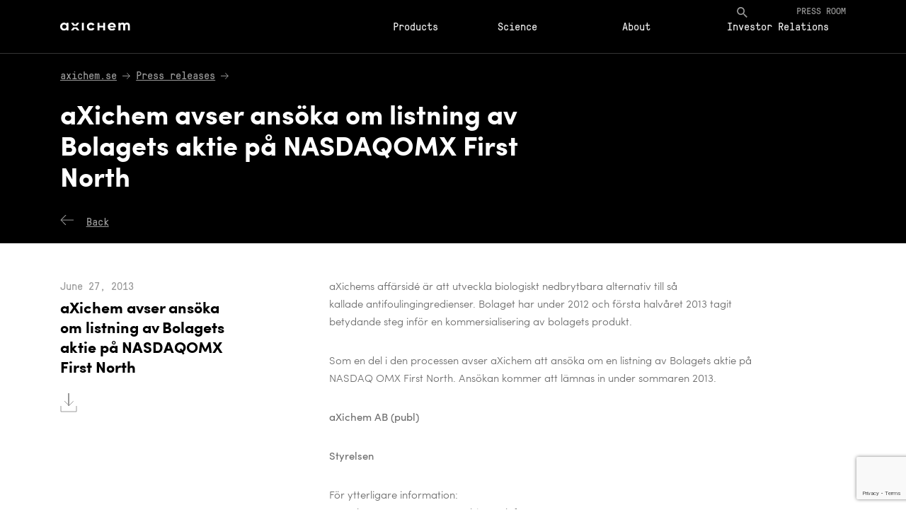

--- FILE ---
content_type: text/html; charset=UTF-8
request_url: https://www.axichem.com/news/axichem-avser-ansoka-om-listning-av-bolagets-aktie-pa-nasdaqomx-first-north-2/
body_size: 13568
content:


<!DOCTYPE html>
<html dir="ltr" lang="en-US" prefix="og: https://ogp.me/ns#">
<head>
    <meta charset="UTF-8"/>

    <meta name="viewport" content="width=device-width, initial-scale=1.0">

    

    <link rel="apple-touch-icon" sizes="57x57" href="https://www.axichem.com/wp-content/themes/axichem/img/favicon/apple-icon-57x57.png">
    <link rel="apple-touch-icon" sizes="60x60" href="https://www.axichem.com/wp-content/themes/axichem/img/favicon/apple-icon-60x60.png">
    <link rel="apple-touch-icon" sizes="72x72" href="https://www.axichem.com/wp-content/themes/axichem/img/favicon/apple-icon-72x72.png">
    <link rel="apple-touch-icon" sizes="76x76" href="https://www.axichem.com/wp-content/themes/axichem/img/favicon/apple-icon-76x76.png">
    <link rel="apple-touch-icon" sizes="114x114" href="https://www.axichem.com/wp-content/themes/axichem/img/favicon/apple-icon-114x114.png">
    <link rel="apple-touch-icon" sizes="120x120" href="https://www.axichem.com/wp-content/themes/axichem/img/favicon/apple-icon-120x120.png">
    <link rel="apple-touch-icon" sizes="144x144" href="https://www.axichem.com/wp-content/themes/axichem/img/favicon/apple-icon-144x144.png">
    <link rel="apple-touch-icon" sizes="152x152" href="https://www.axichem.com/wp-content/themes/axichem/img/favicon/apple-icon-152x152.png">
    <link rel="apple-touch-icon" sizes="180x180" href="https://www.axichem.com/wp-content/themes/axichem/img/favicon/apple-icon-180x180.png">
    <link rel="icon" type="image/png" sizes="192x192"  href="https://www.axichem.com/wp-content/themes/axichem/img/favicon/android-icon-192x192.png">
    <link rel="icon" type="image/png" sizes="32x32" href="https://www.axichem.com/wp-content/themes/axichem/img/favicon/favicon-32x32.png">
    <link rel="icon" type="image/png" sizes="96x96" href="https://www.axichem.com/wp-content/themes/axichem/img/favicon/favicon-96x96.png">
    <link rel="icon" type="image/png" sizes="16x16" href="https://www.axichem.com/wp-content/themes/axichem/img/favicon/favicon-16x16.png">
    <link rel="manifest" href="https://www.axichem.com/wp-content/themes/axichem/img/favicon/manifest.json">
    <meta name="msapplication-TileColor" content="#ffffff">
    <meta name="msapplication-TileImage" content="https://www.axichem.com/wp-content/themes/axichem/img/favicon/ms-icon-144x144.png">
    <meta name="theme-color" content="#ffffff">
    <meta name="format-detection" content="telephone=no">
    <meta property="og:image" content="https://www.axichem.com/wp-content/uploads/2023/02/chili.png">
    <meta property="og:image:url" content="https://www.axichem.com/wp-content/uploads/2023/02/chili.png">
    <meta property="og:image:secure_url" content="https://www.axichem.com/wp-content/uploads/2023/02/chili.png">
    <meta property="og:description" content="">

    <link rel="stylesheet" href="https://www.axichem.com/wp-content/themes/axichem/css/bootstrap.css">
    <link rel="stylesheet" href="https://maxcdn.bootstrapcdn.com/font-awesome/4.7.0/css/font-awesome.min.css">
    	<style>img:is([sizes="auto" i], [sizes^="auto," i]) { contain-intrinsic-size: 3000px 1500px }</style>
	
		<!-- All in One SEO 4.9.0 - aioseo.com -->
		<title>aXichem avser ansöka om listning av Bolagets aktie på NASDAQOMX First North | Axichem</title>
	<meta name="robots" content="max-image-preview:large" />
	<link rel="canonical" href="https://www.axichem.com/news/axichem-avser-ansoka-om-listning-av-bolagets-aktie-pa-nasdaqomx-first-north-2/" />
	<meta name="generator" content="All in One SEO (AIOSEO) 4.9.0" />
		<meta property="og:locale" content="en_US" />
		<meta property="og:site_name" content="Axichem |" />
		<meta property="og:type" content="article" />
		<meta property="og:title" content="aXichem avser ansöka om listning av Bolagets aktie på NASDAQOMX First North | Axichem" />
		<meta property="og:url" content="https://www.axichem.com/news/axichem-avser-ansoka-om-listning-av-bolagets-aktie-pa-nasdaqomx-first-north-2/" />
		<meta property="article:published_time" content="2013-06-27T10:00:00+00:00" />
		<meta property="article:modified_time" content="2013-06-27T10:00:00+00:00" />
		<meta name="twitter:card" content="summary" />
		<meta name="twitter:title" content="aXichem avser ansöka om listning av Bolagets aktie på NASDAQOMX First North | Axichem" />
		<script type="application/ld+json" class="aioseo-schema">
			{"@context":"https:\/\/schema.org","@graph":[{"@type":"BreadcrumbList","@id":"https:\/\/www.axichem.com\/news\/axichem-avser-ansoka-om-listning-av-bolagets-aktie-pa-nasdaqomx-first-north-2\/#breadcrumblist","itemListElement":[{"@type":"ListItem","@id":"https:\/\/www.axichem.com#listItem","position":1,"name":"Home","item":"https:\/\/www.axichem.com","nextItem":{"@type":"ListItem","@id":"https:\/\/www.axichem.com\/type\/prm\/#listItem","name":"Press releases"}},{"@type":"ListItem","@id":"https:\/\/www.axichem.com\/type\/prm\/#listItem","position":2,"name":"Press releases","item":"https:\/\/www.axichem.com\/type\/prm\/","nextItem":{"@type":"ListItem","@id":"https:\/\/www.axichem.com\/news\/axichem-avser-ansoka-om-listning-av-bolagets-aktie-pa-nasdaqomx-first-north-2\/#listItem","name":"aXichem avser ans\u00f6ka om listning av Bolagets aktie p\u00e5 NASDAQOMX First North"},"previousItem":{"@type":"ListItem","@id":"https:\/\/www.axichem.com#listItem","name":"Home"}},{"@type":"ListItem","@id":"https:\/\/www.axichem.com\/news\/axichem-avser-ansoka-om-listning-av-bolagets-aktie-pa-nasdaqomx-first-north-2\/#listItem","position":3,"name":"aXichem avser ans\u00f6ka om listning av Bolagets aktie p\u00e5 NASDAQOMX First North","previousItem":{"@type":"ListItem","@id":"https:\/\/www.axichem.com\/type\/prm\/#listItem","name":"Press releases"}}]},{"@type":"Organization","@id":"https:\/\/www.axichem.com\/#organization","name":"Axichem","url":"https:\/\/www.axichem.com\/","logo":{"@type":"ImageObject","url":"https:\/\/www.axichem.com\/wp-content\/uploads\/2018\/08\/logo.png","@id":"https:\/\/www.axichem.com\/news\/axichem-avser-ansoka-om-listning-av-bolagets-aktie-pa-nasdaqomx-first-north-2\/#organizationLogo","width":103,"height":15},"image":{"@id":"https:\/\/www.axichem.com\/news\/axichem-avser-ansoka-om-listning-av-bolagets-aktie-pa-nasdaqomx-first-north-2\/#organizationLogo"}},{"@type":"WebPage","@id":"https:\/\/www.axichem.com\/news\/axichem-avser-ansoka-om-listning-av-bolagets-aktie-pa-nasdaqomx-first-north-2\/#webpage","url":"https:\/\/www.axichem.com\/news\/axichem-avser-ansoka-om-listning-av-bolagets-aktie-pa-nasdaqomx-first-north-2\/","name":"aXichem avser ans\u00f6ka om listning av Bolagets aktie p\u00e5 NASDAQOMX First North | Axichem","inLanguage":"en-US","isPartOf":{"@id":"https:\/\/www.axichem.com\/#website"},"breadcrumb":{"@id":"https:\/\/www.axichem.com\/news\/axichem-avser-ansoka-om-listning-av-bolagets-aktie-pa-nasdaqomx-first-north-2\/#breadcrumblist"},"datePublished":"2013-06-27T10:00:00+01:00","dateModified":"2013-06-27T10:00:00+01:00"},{"@type":"WebSite","@id":"https:\/\/www.axichem.com\/#website","url":"https:\/\/www.axichem.com\/","name":"Axichem","inLanguage":"en-US","publisher":{"@id":"https:\/\/www.axichem.com\/#organization"}}]}
		</script>
		<!-- All in One SEO -->

		<!-- This site uses the Google Analytics by MonsterInsights plugin v9.11.1 - Using Analytics tracking - https://www.monsterinsights.com/ -->
							<script src="//www.googletagmanager.com/gtag/js?id=G-ZRQG0K32BH"  data-cfasync="false" data-wpfc-render="false" type="text/javascript" async></script>
			<script data-cfasync="false" data-wpfc-render="false" type="text/javascript">
				var mi_version = '9.11.1';
				var mi_track_user = true;
				var mi_no_track_reason = '';
								var MonsterInsightsDefaultLocations = {"page_location":"https:\/\/www.axichem.com\/news\/axichem-avser-ansoka-om-listning-av-bolagets-aktie-pa-nasdaqomx-first-north-2\/"};
								if ( typeof MonsterInsightsPrivacyGuardFilter === 'function' ) {
					var MonsterInsightsLocations = (typeof MonsterInsightsExcludeQuery === 'object') ? MonsterInsightsPrivacyGuardFilter( MonsterInsightsExcludeQuery ) : MonsterInsightsPrivacyGuardFilter( MonsterInsightsDefaultLocations );
				} else {
					var MonsterInsightsLocations = (typeof MonsterInsightsExcludeQuery === 'object') ? MonsterInsightsExcludeQuery : MonsterInsightsDefaultLocations;
				}

								var disableStrs = [
										'ga-disable-G-ZRQG0K32BH',
									];

				/* Function to detect opted out users */
				function __gtagTrackerIsOptedOut() {
					for (var index = 0; index < disableStrs.length; index++) {
						if (document.cookie.indexOf(disableStrs[index] + '=true') > -1) {
							return true;
						}
					}

					return false;
				}

				/* Disable tracking if the opt-out cookie exists. */
				if (__gtagTrackerIsOptedOut()) {
					for (var index = 0; index < disableStrs.length; index++) {
						window[disableStrs[index]] = true;
					}
				}

				/* Opt-out function */
				function __gtagTrackerOptout() {
					for (var index = 0; index < disableStrs.length; index++) {
						document.cookie = disableStrs[index] + '=true; expires=Thu, 31 Dec 2099 23:59:59 UTC; path=/';
						window[disableStrs[index]] = true;
					}
				}

				if ('undefined' === typeof gaOptout) {
					function gaOptout() {
						__gtagTrackerOptout();
					}
				}
								window.dataLayer = window.dataLayer || [];

				window.MonsterInsightsDualTracker = {
					helpers: {},
					trackers: {},
				};
				if (mi_track_user) {
					function __gtagDataLayer() {
						dataLayer.push(arguments);
					}

					function __gtagTracker(type, name, parameters) {
						if (!parameters) {
							parameters = {};
						}

						if (parameters.send_to) {
							__gtagDataLayer.apply(null, arguments);
							return;
						}

						if (type === 'event') {
														parameters.send_to = monsterinsights_frontend.v4_id;
							var hookName = name;
							if (typeof parameters['event_category'] !== 'undefined') {
								hookName = parameters['event_category'] + ':' + name;
							}

							if (typeof MonsterInsightsDualTracker.trackers[hookName] !== 'undefined') {
								MonsterInsightsDualTracker.trackers[hookName](parameters);
							} else {
								__gtagDataLayer('event', name, parameters);
							}
							
						} else {
							__gtagDataLayer.apply(null, arguments);
						}
					}

					__gtagTracker('js', new Date());
					__gtagTracker('set', {
						'developer_id.dZGIzZG': true,
											});
					if ( MonsterInsightsLocations.page_location ) {
						__gtagTracker('set', MonsterInsightsLocations);
					}
										__gtagTracker('config', 'G-ZRQG0K32BH', {"forceSSL":"true","link_attribution":"true"} );
										window.gtag = __gtagTracker;										(function () {
						/* https://developers.google.com/analytics/devguides/collection/analyticsjs/ */
						/* ga and __gaTracker compatibility shim. */
						var noopfn = function () {
							return null;
						};
						var newtracker = function () {
							return new Tracker();
						};
						var Tracker = function () {
							return null;
						};
						var p = Tracker.prototype;
						p.get = noopfn;
						p.set = noopfn;
						p.send = function () {
							var args = Array.prototype.slice.call(arguments);
							args.unshift('send');
							__gaTracker.apply(null, args);
						};
						var __gaTracker = function () {
							var len = arguments.length;
							if (len === 0) {
								return;
							}
							var f = arguments[len - 1];
							if (typeof f !== 'object' || f === null || typeof f.hitCallback !== 'function') {
								if ('send' === arguments[0]) {
									var hitConverted, hitObject = false, action;
									if ('event' === arguments[1]) {
										if ('undefined' !== typeof arguments[3]) {
											hitObject = {
												'eventAction': arguments[3],
												'eventCategory': arguments[2],
												'eventLabel': arguments[4],
												'value': arguments[5] ? arguments[5] : 1,
											}
										}
									}
									if ('pageview' === arguments[1]) {
										if ('undefined' !== typeof arguments[2]) {
											hitObject = {
												'eventAction': 'page_view',
												'page_path': arguments[2],
											}
										}
									}
									if (typeof arguments[2] === 'object') {
										hitObject = arguments[2];
									}
									if (typeof arguments[5] === 'object') {
										Object.assign(hitObject, arguments[5]);
									}
									if ('undefined' !== typeof arguments[1].hitType) {
										hitObject = arguments[1];
										if ('pageview' === hitObject.hitType) {
											hitObject.eventAction = 'page_view';
										}
									}
									if (hitObject) {
										action = 'timing' === arguments[1].hitType ? 'timing_complete' : hitObject.eventAction;
										hitConverted = mapArgs(hitObject);
										__gtagTracker('event', action, hitConverted);
									}
								}
								return;
							}

							function mapArgs(args) {
								var arg, hit = {};
								var gaMap = {
									'eventCategory': 'event_category',
									'eventAction': 'event_action',
									'eventLabel': 'event_label',
									'eventValue': 'event_value',
									'nonInteraction': 'non_interaction',
									'timingCategory': 'event_category',
									'timingVar': 'name',
									'timingValue': 'value',
									'timingLabel': 'event_label',
									'page': 'page_path',
									'location': 'page_location',
									'title': 'page_title',
									'referrer' : 'page_referrer',
								};
								for (arg in args) {
																		if (!(!args.hasOwnProperty(arg) || !gaMap.hasOwnProperty(arg))) {
										hit[gaMap[arg]] = args[arg];
									} else {
										hit[arg] = args[arg];
									}
								}
								return hit;
							}

							try {
								f.hitCallback();
							} catch (ex) {
							}
						};
						__gaTracker.create = newtracker;
						__gaTracker.getByName = newtracker;
						__gaTracker.getAll = function () {
							return [];
						};
						__gaTracker.remove = noopfn;
						__gaTracker.loaded = true;
						window['__gaTracker'] = __gaTracker;
					})();
									} else {
										console.log("");
					(function () {
						function __gtagTracker() {
							return null;
						}

						window['__gtagTracker'] = __gtagTracker;
						window['gtag'] = __gtagTracker;
					})();
									}
			</script>
							<!-- / Google Analytics by MonsterInsights -->
		<script type="text/javascript">
/* <![CDATA[ */
window._wpemojiSettings = {"baseUrl":"https:\/\/s.w.org\/images\/core\/emoji\/16.0.1\/72x72\/","ext":".png","svgUrl":"https:\/\/s.w.org\/images\/core\/emoji\/16.0.1\/svg\/","svgExt":".svg","source":{"concatemoji":"https:\/\/www.axichem.com\/wp-includes\/js\/wp-emoji-release.min.js?ver=6.8.3"}};
/*! This file is auto-generated */
!function(s,n){var o,i,e;function c(e){try{var t={supportTests:e,timestamp:(new Date).valueOf()};sessionStorage.setItem(o,JSON.stringify(t))}catch(e){}}function p(e,t,n){e.clearRect(0,0,e.canvas.width,e.canvas.height),e.fillText(t,0,0);var t=new Uint32Array(e.getImageData(0,0,e.canvas.width,e.canvas.height).data),a=(e.clearRect(0,0,e.canvas.width,e.canvas.height),e.fillText(n,0,0),new Uint32Array(e.getImageData(0,0,e.canvas.width,e.canvas.height).data));return t.every(function(e,t){return e===a[t]})}function u(e,t){e.clearRect(0,0,e.canvas.width,e.canvas.height),e.fillText(t,0,0);for(var n=e.getImageData(16,16,1,1),a=0;a<n.data.length;a++)if(0!==n.data[a])return!1;return!0}function f(e,t,n,a){switch(t){case"flag":return n(e,"\ud83c\udff3\ufe0f\u200d\u26a7\ufe0f","\ud83c\udff3\ufe0f\u200b\u26a7\ufe0f")?!1:!n(e,"\ud83c\udde8\ud83c\uddf6","\ud83c\udde8\u200b\ud83c\uddf6")&&!n(e,"\ud83c\udff4\udb40\udc67\udb40\udc62\udb40\udc65\udb40\udc6e\udb40\udc67\udb40\udc7f","\ud83c\udff4\u200b\udb40\udc67\u200b\udb40\udc62\u200b\udb40\udc65\u200b\udb40\udc6e\u200b\udb40\udc67\u200b\udb40\udc7f");case"emoji":return!a(e,"\ud83e\udedf")}return!1}function g(e,t,n,a){var r="undefined"!=typeof WorkerGlobalScope&&self instanceof WorkerGlobalScope?new OffscreenCanvas(300,150):s.createElement("canvas"),o=r.getContext("2d",{willReadFrequently:!0}),i=(o.textBaseline="top",o.font="600 32px Arial",{});return e.forEach(function(e){i[e]=t(o,e,n,a)}),i}function t(e){var t=s.createElement("script");t.src=e,t.defer=!0,s.head.appendChild(t)}"undefined"!=typeof Promise&&(o="wpEmojiSettingsSupports",i=["flag","emoji"],n.supports={everything:!0,everythingExceptFlag:!0},e=new Promise(function(e){s.addEventListener("DOMContentLoaded",e,{once:!0})}),new Promise(function(t){var n=function(){try{var e=JSON.parse(sessionStorage.getItem(o));if("object"==typeof e&&"number"==typeof e.timestamp&&(new Date).valueOf()<e.timestamp+604800&&"object"==typeof e.supportTests)return e.supportTests}catch(e){}return null}();if(!n){if("undefined"!=typeof Worker&&"undefined"!=typeof OffscreenCanvas&&"undefined"!=typeof URL&&URL.createObjectURL&&"undefined"!=typeof Blob)try{var e="postMessage("+g.toString()+"("+[JSON.stringify(i),f.toString(),p.toString(),u.toString()].join(",")+"));",a=new Blob([e],{type:"text/javascript"}),r=new Worker(URL.createObjectURL(a),{name:"wpTestEmojiSupports"});return void(r.onmessage=function(e){c(n=e.data),r.terminate(),t(n)})}catch(e){}c(n=g(i,f,p,u))}t(n)}).then(function(e){for(var t in e)n.supports[t]=e[t],n.supports.everything=n.supports.everything&&n.supports[t],"flag"!==t&&(n.supports.everythingExceptFlag=n.supports.everythingExceptFlag&&n.supports[t]);n.supports.everythingExceptFlag=n.supports.everythingExceptFlag&&!n.supports.flag,n.DOMReady=!1,n.readyCallback=function(){n.DOMReady=!0}}).then(function(){return e}).then(function(){var e;n.supports.everything||(n.readyCallback(),(e=n.source||{}).concatemoji?t(e.concatemoji):e.wpemoji&&e.twemoji&&(t(e.twemoji),t(e.wpemoji)))}))}((window,document),window._wpemojiSettings);
/* ]]> */
</script>
<link rel='stylesheet' id='slick-css' href='https://www.axichem.com/wp-content/themes/axichem/js/slick-1.6.0/slick/slick.css?ver=6.8.3' type='text/css' media='all' />
<link rel='stylesheet' id='slick-theme-css' href='https://www.axichem.com/wp-content/themes/axichem/js/slick-1.6.0/slick/slick-theme.css?ver=6.8.3' type='text/css' media='all' />
<link rel='stylesheet' id='animatecss-css' href='https://www.axichem.com/wp-content/themes/axichem/js/waypoints-animate/animate.css?ver=6.8.3' type='text/css' media='all' />
<link rel='stylesheet' id='niceselect-css' href='https://www.axichem.com/wp-content/themes/axichem/css/nice-select.css?ver=6.8.3' type='text/css' media='all' />
<link rel='stylesheet' id='main-axichem-css' href='https://www.axichem.com/wp-content/themes/axichem/css/main.css?ver=6.8.3' type='text/css' media='all' />
<link rel='stylesheet' id='social_icon-css' href='https://www.axichem.com/wp-content/themes/axichem/theme_inc/plugins/so_plugins/social_icon/tpl/style.css?ver=6.8.3' type='text/css' media='all' />
<link rel='stylesheet' id='footer_ourbrands-css' href='https://www.axichem.com/wp-content/themes/axichem/theme_inc/plugins/so_plugins/footer_ourbrands/tpl/style.css?ver=6.8.3' type='text/css' media='all' />
<link rel='stylesheet' id='top-css' href='https://www.axichem.com/wp-content/themes/axichem/theme_inc/plugins/so_plugins/top/tpl/style.css?ver=6.8.3' type='text/css' media='all' />
<link rel='stylesheet' id='top_article-css' href='https://www.axichem.com/wp-content/themes/axichem/theme_inc/plugins/so_plugins/top_article/tpl/style.css?ver=6.8.3' type='text/css' media='all' />
<link rel='stylesheet' id='block_text_and_photo-css' href='https://www.axichem.com/wp-content/themes/axichem/theme_inc/plugins/so_plugins/block_text_and_photo/tpl/style.css?ver=6.8.3' type='text/css' media='all' />
<link rel='stylesheet' id='block_texts_and_fullbackground-css' href='https://www.axichem.com/wp-content/themes/axichem/theme_inc/plugins/so_plugins/block_texts_and_fullbackground/tpl/style.css?ver=6.8.3' type='text/css' media='all' />
<link rel='stylesheet' id='block_texts_and_backgrounds-css' href='https://www.axichem.com/wp-content/themes/axichem/theme_inc/plugins/so_plugins/block_texts_and_backgrounds/tpl/style.css?ver=6.8.3' type='text/css' media='all' />
<link rel='stylesheet' id='products-css' href='https://www.axichem.com/wp-content/themes/axichem/theme_inc/plugins/so_plugins/products/tpl/style.css?ver=6.8.3' type='text/css' media='all' />
<link rel='stylesheet' id='key_features-css' href='https://www.axichem.com/wp-content/themes/axichem/theme_inc/plugins/so_plugins/key_features/tpl/style.css?ver=6.8.3' type='text/css' media='all' />
<link rel='stylesheet' id='contact_map-css' href='https://www.axichem.com/wp-content/themes/axichem/theme_inc/plugins/so_plugins/contact_map/tpl/style.css?ver=6.8.3' type='text/css' media='all' />
<link rel='stylesheet' id='contact_form-css' href='https://www.axichem.com/wp-content/themes/axichem/theme_inc/plugins/so_plugins/contact_form/tpl/style.css?ver=6.8.3' type='text/css' media='all' />
<link rel='stylesheet' id='subscribe-css' href='https://www.axichem.com/wp-content/themes/axichem/theme_inc/plugins/so_plugins/subscribe/tpl/style.css?ver=6.8.3' type='text/css' media='all' />
<link rel='stylesheet' id='patents-css' href='https://www.axichem.com/wp-content/themes/axichem/theme_inc/plugins/so_plugins/patents/tpl/style.css?ver=6.8.3' type='text/css' media='all' />
<link rel='stylesheet' id='history-css' href='https://www.axichem.com/wp-content/themes/axichem/theme_inc/plugins/so_plugins/history/tpl/style.css?ver=6.8.3' type='text/css' media='all' />
<link rel='stylesheet' id='people-css' href='https://www.axichem.com/wp-content/themes/axichem/theme_inc/plugins/so_plugins/people/tpl/style.css?ver=6.8.3' type='text/css' media='all' />
<link rel='stylesheet' id='article-css' href='https://www.axichem.com/wp-content/themes/axichem/theme_inc/plugins/so_plugins/article/tpl/style.css?ver=6.8.3' type='text/css' media='all' />
<link rel='stylesheet' id='article_others-css' href='https://www.axichem.com/wp-content/themes/axichem/theme_inc/plugins/so_plugins/article_others/tpl/style.css?ver=6.8.3' type='text/css' media='all' />
<link rel='stylesheet' id='pages-css' href='https://www.axichem.com/wp-content/themes/axichem/theme_inc/plugins/so_plugins/pages/tpl/style.css?ver=6.8.3' type='text/css' media='all' />
<link rel='stylesheet' id='text-css' href='https://www.axichem.com/wp-content/themes/axichem/theme_inc/plugins/so_plugins/text/tpl/style.css?ver=6.8.3' type='text/css' media='all' />
<link rel='stylesheet' id='search-css' href='https://www.axichem.com/wp-content/themes/axichem/theme_inc/plugins/so_plugins/search/tpl/style.css?ver=6.8.3' type='text/css' media='all' />
<link rel='stylesheet' id='faq-css' href='https://www.axichem.com/wp-content/themes/axichem/theme_inc/plugins/so_plugins/faq/tpl/style.css?ver=6.8.3' type='text/css' media='all' />
<link rel='stylesheet' id='404-css' href='https://www.axichem.com/wp-content/themes/axichem/theme_inc/plugins/so_plugins/404/tpl/style.css?ver=6.8.3' type='text/css' media='all' />
<style id='wp-emoji-styles-inline-css' type='text/css'>

	img.wp-smiley, img.emoji {
		display: inline !important;
		border: none !important;
		box-shadow: none !important;
		height: 1em !important;
		width: 1em !important;
		margin: 0 0.07em !important;
		vertical-align: -0.1em !important;
		background: none !important;
		padding: 0 !important;
	}
</style>
<link rel='stylesheet' id='wp-block-library-css' href='https://www.axichem.com/wp-includes/css/dist/block-library/style.min.css?ver=6.8.3' type='text/css' media='all' />
<style id='classic-theme-styles-inline-css' type='text/css'>
/*! This file is auto-generated */
.wp-block-button__link{color:#fff;background-color:#32373c;border-radius:9999px;box-shadow:none;text-decoration:none;padding:calc(.667em + 2px) calc(1.333em + 2px);font-size:1.125em}.wp-block-file__button{background:#32373c;color:#fff;text-decoration:none}
</style>
<link rel='stylesheet' id='aioseo/css/src/vue/standalone/blocks/table-of-contents/global.scss-css' href='https://www.axichem.com/wp-content/plugins/all-in-one-seo-pack/dist/Lite/assets/css/table-of-contents/global.e90f6d47.css?ver=4.9.0' type='text/css' media='all' />
<style id='global-styles-inline-css' type='text/css'>
:root{--wp--preset--aspect-ratio--square: 1;--wp--preset--aspect-ratio--4-3: 4/3;--wp--preset--aspect-ratio--3-4: 3/4;--wp--preset--aspect-ratio--3-2: 3/2;--wp--preset--aspect-ratio--2-3: 2/3;--wp--preset--aspect-ratio--16-9: 16/9;--wp--preset--aspect-ratio--9-16: 9/16;--wp--preset--color--black: #000000;--wp--preset--color--cyan-bluish-gray: #abb8c3;--wp--preset--color--white: #ffffff;--wp--preset--color--pale-pink: #f78da7;--wp--preset--color--vivid-red: #cf2e2e;--wp--preset--color--luminous-vivid-orange: #ff6900;--wp--preset--color--luminous-vivid-amber: #fcb900;--wp--preset--color--light-green-cyan: #7bdcb5;--wp--preset--color--vivid-green-cyan: #00d084;--wp--preset--color--pale-cyan-blue: #8ed1fc;--wp--preset--color--vivid-cyan-blue: #0693e3;--wp--preset--color--vivid-purple: #9b51e0;--wp--preset--gradient--vivid-cyan-blue-to-vivid-purple: linear-gradient(135deg,rgba(6,147,227,1) 0%,rgb(155,81,224) 100%);--wp--preset--gradient--light-green-cyan-to-vivid-green-cyan: linear-gradient(135deg,rgb(122,220,180) 0%,rgb(0,208,130) 100%);--wp--preset--gradient--luminous-vivid-amber-to-luminous-vivid-orange: linear-gradient(135deg,rgba(252,185,0,1) 0%,rgba(255,105,0,1) 100%);--wp--preset--gradient--luminous-vivid-orange-to-vivid-red: linear-gradient(135deg,rgba(255,105,0,1) 0%,rgb(207,46,46) 100%);--wp--preset--gradient--very-light-gray-to-cyan-bluish-gray: linear-gradient(135deg,rgb(238,238,238) 0%,rgb(169,184,195) 100%);--wp--preset--gradient--cool-to-warm-spectrum: linear-gradient(135deg,rgb(74,234,220) 0%,rgb(151,120,209) 20%,rgb(207,42,186) 40%,rgb(238,44,130) 60%,rgb(251,105,98) 80%,rgb(254,248,76) 100%);--wp--preset--gradient--blush-light-purple: linear-gradient(135deg,rgb(255,206,236) 0%,rgb(152,150,240) 100%);--wp--preset--gradient--blush-bordeaux: linear-gradient(135deg,rgb(254,205,165) 0%,rgb(254,45,45) 50%,rgb(107,0,62) 100%);--wp--preset--gradient--luminous-dusk: linear-gradient(135deg,rgb(255,203,112) 0%,rgb(199,81,192) 50%,rgb(65,88,208) 100%);--wp--preset--gradient--pale-ocean: linear-gradient(135deg,rgb(255,245,203) 0%,rgb(182,227,212) 50%,rgb(51,167,181) 100%);--wp--preset--gradient--electric-grass: linear-gradient(135deg,rgb(202,248,128) 0%,rgb(113,206,126) 100%);--wp--preset--gradient--midnight: linear-gradient(135deg,rgb(2,3,129) 0%,rgb(40,116,252) 100%);--wp--preset--font-size--small: 13px;--wp--preset--font-size--medium: 20px;--wp--preset--font-size--large: 36px;--wp--preset--font-size--x-large: 42px;--wp--preset--spacing--20: 0.44rem;--wp--preset--spacing--30: 0.67rem;--wp--preset--spacing--40: 1rem;--wp--preset--spacing--50: 1.5rem;--wp--preset--spacing--60: 2.25rem;--wp--preset--spacing--70: 3.38rem;--wp--preset--spacing--80: 5.06rem;--wp--preset--shadow--natural: 6px 6px 9px rgba(0, 0, 0, 0.2);--wp--preset--shadow--deep: 12px 12px 50px rgba(0, 0, 0, 0.4);--wp--preset--shadow--sharp: 6px 6px 0px rgba(0, 0, 0, 0.2);--wp--preset--shadow--outlined: 6px 6px 0px -3px rgba(255, 255, 255, 1), 6px 6px rgba(0, 0, 0, 1);--wp--preset--shadow--crisp: 6px 6px 0px rgba(0, 0, 0, 1);}:where(.is-layout-flex){gap: 0.5em;}:where(.is-layout-grid){gap: 0.5em;}body .is-layout-flex{display: flex;}.is-layout-flex{flex-wrap: wrap;align-items: center;}.is-layout-flex > :is(*, div){margin: 0;}body .is-layout-grid{display: grid;}.is-layout-grid > :is(*, div){margin: 0;}:where(.wp-block-columns.is-layout-flex){gap: 2em;}:where(.wp-block-columns.is-layout-grid){gap: 2em;}:where(.wp-block-post-template.is-layout-flex){gap: 1.25em;}:where(.wp-block-post-template.is-layout-grid){gap: 1.25em;}.has-black-color{color: var(--wp--preset--color--black) !important;}.has-cyan-bluish-gray-color{color: var(--wp--preset--color--cyan-bluish-gray) !important;}.has-white-color{color: var(--wp--preset--color--white) !important;}.has-pale-pink-color{color: var(--wp--preset--color--pale-pink) !important;}.has-vivid-red-color{color: var(--wp--preset--color--vivid-red) !important;}.has-luminous-vivid-orange-color{color: var(--wp--preset--color--luminous-vivid-orange) !important;}.has-luminous-vivid-amber-color{color: var(--wp--preset--color--luminous-vivid-amber) !important;}.has-light-green-cyan-color{color: var(--wp--preset--color--light-green-cyan) !important;}.has-vivid-green-cyan-color{color: var(--wp--preset--color--vivid-green-cyan) !important;}.has-pale-cyan-blue-color{color: var(--wp--preset--color--pale-cyan-blue) !important;}.has-vivid-cyan-blue-color{color: var(--wp--preset--color--vivid-cyan-blue) !important;}.has-vivid-purple-color{color: var(--wp--preset--color--vivid-purple) !important;}.has-black-background-color{background-color: var(--wp--preset--color--black) !important;}.has-cyan-bluish-gray-background-color{background-color: var(--wp--preset--color--cyan-bluish-gray) !important;}.has-white-background-color{background-color: var(--wp--preset--color--white) !important;}.has-pale-pink-background-color{background-color: var(--wp--preset--color--pale-pink) !important;}.has-vivid-red-background-color{background-color: var(--wp--preset--color--vivid-red) !important;}.has-luminous-vivid-orange-background-color{background-color: var(--wp--preset--color--luminous-vivid-orange) !important;}.has-luminous-vivid-amber-background-color{background-color: var(--wp--preset--color--luminous-vivid-amber) !important;}.has-light-green-cyan-background-color{background-color: var(--wp--preset--color--light-green-cyan) !important;}.has-vivid-green-cyan-background-color{background-color: var(--wp--preset--color--vivid-green-cyan) !important;}.has-pale-cyan-blue-background-color{background-color: var(--wp--preset--color--pale-cyan-blue) !important;}.has-vivid-cyan-blue-background-color{background-color: var(--wp--preset--color--vivid-cyan-blue) !important;}.has-vivid-purple-background-color{background-color: var(--wp--preset--color--vivid-purple) !important;}.has-black-border-color{border-color: var(--wp--preset--color--black) !important;}.has-cyan-bluish-gray-border-color{border-color: var(--wp--preset--color--cyan-bluish-gray) !important;}.has-white-border-color{border-color: var(--wp--preset--color--white) !important;}.has-pale-pink-border-color{border-color: var(--wp--preset--color--pale-pink) !important;}.has-vivid-red-border-color{border-color: var(--wp--preset--color--vivid-red) !important;}.has-luminous-vivid-orange-border-color{border-color: var(--wp--preset--color--luminous-vivid-orange) !important;}.has-luminous-vivid-amber-border-color{border-color: var(--wp--preset--color--luminous-vivid-amber) !important;}.has-light-green-cyan-border-color{border-color: var(--wp--preset--color--light-green-cyan) !important;}.has-vivid-green-cyan-border-color{border-color: var(--wp--preset--color--vivid-green-cyan) !important;}.has-pale-cyan-blue-border-color{border-color: var(--wp--preset--color--pale-cyan-blue) !important;}.has-vivid-cyan-blue-border-color{border-color: var(--wp--preset--color--vivid-cyan-blue) !important;}.has-vivid-purple-border-color{border-color: var(--wp--preset--color--vivid-purple) !important;}.has-vivid-cyan-blue-to-vivid-purple-gradient-background{background: var(--wp--preset--gradient--vivid-cyan-blue-to-vivid-purple) !important;}.has-light-green-cyan-to-vivid-green-cyan-gradient-background{background: var(--wp--preset--gradient--light-green-cyan-to-vivid-green-cyan) !important;}.has-luminous-vivid-amber-to-luminous-vivid-orange-gradient-background{background: var(--wp--preset--gradient--luminous-vivid-amber-to-luminous-vivid-orange) !important;}.has-luminous-vivid-orange-to-vivid-red-gradient-background{background: var(--wp--preset--gradient--luminous-vivid-orange-to-vivid-red) !important;}.has-very-light-gray-to-cyan-bluish-gray-gradient-background{background: var(--wp--preset--gradient--very-light-gray-to-cyan-bluish-gray) !important;}.has-cool-to-warm-spectrum-gradient-background{background: var(--wp--preset--gradient--cool-to-warm-spectrum) !important;}.has-blush-light-purple-gradient-background{background: var(--wp--preset--gradient--blush-light-purple) !important;}.has-blush-bordeaux-gradient-background{background: var(--wp--preset--gradient--blush-bordeaux) !important;}.has-luminous-dusk-gradient-background{background: var(--wp--preset--gradient--luminous-dusk) !important;}.has-pale-ocean-gradient-background{background: var(--wp--preset--gradient--pale-ocean) !important;}.has-electric-grass-gradient-background{background: var(--wp--preset--gradient--electric-grass) !important;}.has-midnight-gradient-background{background: var(--wp--preset--gradient--midnight) !important;}.has-small-font-size{font-size: var(--wp--preset--font-size--small) !important;}.has-medium-font-size{font-size: var(--wp--preset--font-size--medium) !important;}.has-large-font-size{font-size: var(--wp--preset--font-size--large) !important;}.has-x-large-font-size{font-size: var(--wp--preset--font-size--x-large) !important;}
:where(.wp-block-post-template.is-layout-flex){gap: 1.25em;}:where(.wp-block-post-template.is-layout-grid){gap: 1.25em;}
:where(.wp-block-columns.is-layout-flex){gap: 2em;}:where(.wp-block-columns.is-layout-grid){gap: 2em;}
:root :where(.wp-block-pullquote){font-size: 1.5em;line-height: 1.6;}
</style>
<link rel='stylesheet' id='contact-form-7-css' href='https://www.axichem.com/wp-content/plugins/contact-form-7/includes/css/styles.css?ver=6.1.3' type='text/css' media='all' />
<script type="text/javascript" src="https://www.axichem.com/wp-includes/js/jquery/jquery.min.js?ver=3.7.1" id="jquery-core-js"></script>
<script type="text/javascript" src="https://www.axichem.com/wp-includes/js/jquery/jquery-migrate.min.js?ver=3.4.1" id="jquery-migrate-js"></script>
<script type="text/javascript" src="https://www.axichem.com/wp-content/themes/axichem/js/slick-1.6.0/slick/slick.min.js?ver=6.8.3" id="slick-js"></script>
<script type="text/javascript" src="https://www.axichem.com/wp-content/themes/axichem/js/waypoints-animate/jquery.waypoints.min.js?ver=6.8.3" id="waypoint-js"></script>
<script type="text/javascript" src="https://www.axichem.com/wp-content/themes/axichem/js/jquery.nice-select.min.js?ver=6.8.3" id="niceselect-js"></script>
<script type="text/javascript" src="https://www.axichem.com/wp-content/themes/axichem/js/countUp.js?ver=6.8.3" id="countUp-js"></script>
<script type="text/javascript" src="https://www.axichem.com/wp-content/themes/axichem/js/jquery.validate.min.js?ver=6.8.3" id="validate-js"></script>
<script type="text/javascript" src="https://www.axichem.com/wp-content/themes/axichem/js/additional-methods.js?ver=6.8.3" id="validate_add-js"></script>
<script type="text/javascript" src="https://www.axichem.com/wp-content/themes/axichem/js/main.js?ver=6.8.3" id="mainjs-js"></script>
<script type="text/javascript" src="https://www.axichem.com/wp-content/themes/axichem/js/tinymce-add.js?ver=6.8.3" id="tinymce-add2-js"></script>
<script type="text/javascript" src="https://www.axichem.com/wp-content/themes/axichem/theme_inc/plugins/so_plugins/top/tpl/script.js?ver=6.8.3" id="top-js"></script>
<script type="text/javascript" src="https://www.axichem.com/wp-content/themes/axichem/theme_inc/plugins/so_plugins/top_article/tpl/script.js?ver=6.8.3" id="top_article-js"></script>
<script type="text/javascript" src="https://www.axichem.com/wp-content/themes/axichem/theme_inc/plugins/so_plugins/block_text_and_photo/tpl/script.js?ver=6.8.3" id="block_text_and_photo-js"></script>
<script type="text/javascript" src="https://www.axichem.com/wp-content/themes/axichem/theme_inc/plugins/so_plugins/block_texts_and_fullbackground/tpl/script.js?ver=6.8.3" id="block_texts_and_fullbackground-js"></script>
<script type="text/javascript" src="https://www.axichem.com/wp-content/themes/axichem/theme_inc/plugins/so_plugins/block_texts_and_backgrounds/tpl/script.js?ver=6.8.3" id="block_texts_and_backgrounds-js"></script>
<script type="text/javascript" src="https://www.axichem.com/wp-content/themes/axichem/theme_inc/plugins/so_plugins/key_features/tpl/script.js?ver=6.8.3" id="key_features-js"></script>
<script type="text/javascript" src="https://www.axichem.com/wp-content/themes/axichem/theme_inc/plugins/so_plugins/contact_map/tpl/script.js?ver=6.8.3" id="contact_map-js"></script>
<script type="text/javascript" src="https://www.axichem.com/wp-content/themes/axichem/theme_inc/plugins/so_plugins/contact_form/tpl/script.js?ver=6.8.3" id="contact_form-js"></script>
<script type="text/javascript" src="https://www.axichem.com/wp-content/themes/axichem/theme_inc/plugins/so_plugins/subscribe/tpl/script.js?ver=6.8.3" id="subscribe-js"></script>
<script type="text/javascript" src="https://www.axichem.com/wp-content/themes/axichem/theme_inc/plugins/so_plugins/patents/tpl/script.js?ver=6.8.3" id="patents-js"></script>
<script type="text/javascript" src="https://www.axichem.com/wp-content/themes/axichem/theme_inc/plugins/so_plugins/history/tpl/script.js?ver=6.8.3" id="history-js"></script>
<script type="text/javascript" src="https://www.axichem.com/wp-content/themes/axichem/theme_inc/plugins/so_plugins/people/tpl/script.js?ver=6.8.3" id="people-js"></script>
<script type="text/javascript" src="https://www.axichem.com/wp-content/themes/axichem/theme_inc/plugins/so_plugins/article_others/tpl/script.js?ver=6.8.3" id="article_others-js"></script>
<script type="text/javascript" src="https://www.axichem.com/wp-content/themes/axichem/theme_inc/plugins/so_plugins/search/tpl/script.js?ver=6.8.3" id="search-js"></script>
<script type="text/javascript" src="https://www.axichem.com/wp-content/themes/axichem/theme_inc/plugins/so_plugins/faq/tpl/script.js?ver=6.8.3" id="faq-js"></script>
<script type="text/javascript" src="https://www.axichem.com/wp-content/plugins/google-analytics-for-wordpress/assets/js/frontend-gtag.min.js?ver=9.11.1" id="monsterinsights-frontend-script-js" async="async" data-wp-strategy="async"></script>
<script data-cfasync="false" data-wpfc-render="false" type="text/javascript" id='monsterinsights-frontend-script-js-extra'>/* <![CDATA[ */
var monsterinsights_frontend = {"js_events_tracking":"true","download_extensions":"doc,pdf,ppt,zip,xls,docx,pptx,xlsx","inbound_paths":"[{\"path\":\"\\\/go\\\/\",\"label\":\"affiliate\"},{\"path\":\"\\\/recommend\\\/\",\"label\":\"affiliate\"}]","home_url":"https:\/\/www.axichem.com","hash_tracking":"false","v4_id":"G-ZRQG0K32BH"};/* ]]> */
</script>
<script type="text/javascript" src="https://www.axichem.com/wp-includes/js/tinymce/tinymce.min.js?ver=49110-20250317" id="wp-tinymce-root-js"></script>
<script type="text/javascript" src="https://www.axichem.com/wp-includes/js/tinymce/plugins/compat3x/plugin.min.js?ver=49110-20250317" id="wp-tinymce-js"></script>
<link rel="https://api.w.org/" href="https://www.axichem.com/wp-json/" /><link rel='shortlink' href='https://www.axichem.com/?p=2607' />
<link rel="alternate" title="oEmbed (JSON)" type="application/json+oembed" href="https://www.axichem.com/wp-json/oembed/1.0/embed?url=https%3A%2F%2Fwww.axichem.com%2Fnews%2Faxichem-avser-ansoka-om-listning-av-bolagets-aktie-pa-nasdaqomx-first-north-2%2F" />
<link rel="alternate" title="oEmbed (XML)" type="text/xml+oembed" href="https://www.axichem.com/wp-json/oembed/1.0/embed?url=https%3A%2F%2Fwww.axichem.com%2Fnews%2Faxichem-avser-ansoka-om-listning-av-bolagets-aktie-pa-nasdaqomx-first-north-2%2F&#038;format=xml" />
<meta name="generator" content="WPML ver:4.8.4 stt:1,51;" />
<style>.post-thumbnail img[src$='.svg'] { width: 100%; height: auto; }</style>		<style type="text/css" id="wp-custom-css">
			/* Front page -> For Investors */
#post-6 #panel-6-0-0-6 .background_global {
	background: linear-gradient(0, transparent, #d9f1e3);
}	

#post-6 #panel-6-0-0-6 .shortcode_stockexchange {
	box-shadow: 3px 2px 12px 0px #00000069;
}



/* Webinar */
/*#post-6 #panel-6-0-0-1 {
	display: none;
}
*/

/* Happy Holidays */
/*#post-6 #panel-6-0-0-2 .container {
	max-width: 100%;
	padding: 0;
}
*/
/*#post-6 #panel-6-0-0-2 .container {
	display: none;
}*/		</style>
		
    <script type="text/javascript">
        var domainHome = "https://www.axichem.com";
        var domainTemplate = "https://www.axichem.com/wp-content/themes/axichem";
    </script>

    <!--[if lt IE 9]>
    <script src="https://www.axichem.com/wp-content/themes/axichem//js/html5shiv.min.js" type="text/javascript"></script>
    <script src="https://www.axichem.com/wp-content/themes/axichem//js/respond.min.js" type="text/javascript"></script>
    <![endif]-->

</head>

<body data-deviceglobal="computer" data-device="computer" class="wp-singular news-template-default single single-news postid-2607 wp-theme-axichem  height_100">
    <div id="loader" class="show">
        <img class="logo" src="https://www.axichem.com/wp-content/themes/axichem/img/logo.svg" />
        <div class="boxs">
            <div class="box box1"></div>
            <div class="box box2"></div>
            <div class="box box3"></div>
            <div class="box box4"></div>
        </div>
    </div>
    <header id="header">
        <div class="less">
            <div class="_off"></div>
            <div class="container">
                <div class="row">
                    <div class="col-12">
                        <a class="logo" href="https://www.axichem.com">
                            <img src="https://www.axichem.com/wp-content/themes/axichem/img/logo.svg" />
                        </a>
                        <button class="c-hamburger c-hamburger--htx">
                            <span>toggle menu</span>
                        </button>
                        <div class="extra">
                            <a class="bt-search" href="https://www.axichem.com?s=">
                                <svg width="17.443px" height="15px" viewBox="0 0 17.443 17.375" enable-background="new 0 0 17.443 17.375" xml:space="preserve">
                                <path d="M11.686,11l-0.277-0.313c2.333-2.718,2.021-6.835-0.698-9.168C7.992-0.815,3.897-0.514,1.564,2.204
                                	c-2.333,2.719-2.021,6.807,0.698,9.14c2.43,2.086,6.029,2.083,8.458-0.002L11,11.618v0.787l4.971,4.971l1.477-1.433L12.473,11
                                	H11.686z M6.507,11c-0.004,0-0.009,0-0.013,0c-2.476,0-4.483-2.052-4.483-4.528s2.007-4.506,4.483-4.506
                                	c2.477,0,4.484,2.041,4.484,4.518C10.982,8.956,8.98,11,6.507,11z"/>
                                </svg>
                            </a>
                            <div class="bt-language">
                                                                <a href="">
                                    <span></span>
                                </a>
                            </div>
                            <a class="link" href="https://www.axichem.com/press-room/">Press room</a>
                        </div>
                        <div class="links">
                                                                                    <ul id="menu-less">
                            <li class="dropdown" data-id="22"><a href="https://www.axichem.com/products/" class=" " data-id="8">Products</a></li><li class="dropdown" data-id="20"><a href="https://www.axichem.com/science-and-rd/" class=" " data-id="12">Science</a></li><li class="dropdown" data-id="19"><a href="https://www.axichem.com/about/" class=" " data-id="14">About</a></li><li class="dropdown" data-id="21"><a href="https://www.axichem.com/investor-relations/" class=" " data-id="10">Investor Relations</a></li>                            </ul>
                        </div>
                    </div>
                </div>
            </div>
        </div>
        <div class="more">
            <div class="mask"></div>
            <div class="off"></div>
            <div class="container">
                <div class="row">
                    <div class="col-12">
                        <div class="search">
                            <form role="search" method="get" id="searchform" action="https://www.axichem.com">
                                <span class="container-input">
                                    <input type="text" name="s" placeholder="" />
                                    <div class="line"></div>
                                </span>
                                <button type="submit">
                                    <svg width="17.443px" height="30px" viewBox="0 0 17.443 30" enable-background="new 0 0 17.443 30" xml:space="preserve">
                                    <path d="M11.686,17l-0.277-0.444c2.333-2.718,2.021-6.901-0.698-9.234C7.992,4.988,3.897,5.257,1.564,7.975
                                    	c-2.333,2.719-2.021,6.791,0.698,9.124c2.43,2.086,6.029,2.075,8.458-0.011L11,17.355v0.787l4.971,4.971l1.477-1.302L12.473,17
                                    	H11.686z M6.507,17c-0.004,0-0.009,0-0.013,0c-2.476,0-4.483-2.183-4.483-4.66c0-2.476,2.007-4.572,4.483-4.572
                                    	c2.477,0,4.484,2.14,4.484,4.616C10.982,14.857,8.98,17,6.507,17z"/>
                                    </svg>
                                </button>
                            </form>
                        </div>
                        <div class="links">
                            <ul id="menu-more">
                            <li class="dropdown" data-id="22"><a href="https://www.axichem.com/products/" class=" " data-id="8">Products</a><ul><li><a href="https://www.axichem.com/products/animal-health/" class=" " data-id="24">Animal Health</a><a href="https://www.axichem.com/products/nutraceuticals/" class=" " data-id="1743">Nutraceuticals</a><a href="https://www.axichem.com/webinars/" class=" " data-id="9685">Webinars</a><div class="clear"></div></li></ul></li><li class="dropdown" data-id="20"><a href="https://www.axichem.com/science-and-rd/" class=" " data-id="12">Science</a><ul><li><a href="https://www.axichem.com/science-and-rd/#our-science" class=" " data-id="105">Our Science</a><a href="https://www.axichem.com/science-and-rd/#patents" class=" " data-id="107">Patents</a><a href="https://www.axichem.com/science-and-rd/#scientific-reports" class=" " data-id="106">Scientific Reports</a><div class="clear"></div></li></ul></li><li class="dropdown" data-id="19"><a href="https://www.axichem.com/about/" class=" " data-id="14">About</a><ul><li><a href="https://www.axichem.com/about/#about-axichem" class=" " data-id="100">About Axichem</a><a href="https://www.axichem.com/about/#mission" class=" " data-id="101">Mission</a><a href="https://www.axichem.com/about/#vision" class=" " data-id="41852">Vision</a><a href="https://www.axichem.com/about/#joinus" class=" " data-id="41880">Join Us</a><a href="https://www.axichem.com/about/#eco-friendly" class=" " data-id="102">Eco-friendly</a><a href="https://www.axichem.com/about/#history" class=" " data-id="103">History</a><a href="https://www.axichem.com/about/#business-model" class=" " data-id="104">Business model</a><div class="clear"></div></li></ul></li><li class="dropdown" data-id="21"><a href="https://www.axichem.com/investor-relations/" class=" " data-id="10">Investor Relations</a><ul><li><a href="https://www.axichem.com/investor-relations/#commissioned-research" class=" " data-id="15586">Commissioned Research</a><a href="https://www.axichem.com/investor-relations/#company-description" class=" " data-id="92">Company description</a><a href="https://www.axichem.com/corporate-governance/" class=" " data-id="1848">Corporate Governance</a><a href="https://www.axichem.com/investor-relations/#financial-calendar" class=" " data-id="90">Financial Calendar</a><a href="https://www.axichem.com/investor-relations/#financial-reports" class=" " data-id="89">Financial Reports</a><a href="https://www.axichem.com/investor-relations/#meetings" class=" " data-id="93">General Meetings Archive</a><a href="https://www.axichem.com/investor-relations/#investor-enquiries" class=" " data-id="99">Investor Enquiries</a><a href="https://www.axichem.com/investor-relations/#investor-structure" class=" " data-id="98">Investor structure</a><a href="https://www.axichem.com/investor-relations/#press-releases" class=" " data-id="91">Press Releases</a><a href="https://www.axichem.com/investor-relations/#prospectus" class=" " data-id="9162">Prospectus Archive</a><div class="clear"></div></li></ul></li>                            </ul>
                        </div>
                    </div>
                </div>
                <div class="socials">
                    
<div id="panel-2607---" class="widget widget-socialicon so-wrapper so-panel widget" data-index="" >
    <a href="https://plus.google.com/discover" style="background-image: url(https://www.axichem.com/wp-content/uploads/2018/08/Symbol-19-–-2.svg)">
    </a>
</div>

<div id="panel-2607---" class="widget widget-socialicon so-wrapper so-panel widget" data-index="" >
    <a href="#" style="background-image: url(https://www.axichem.com/wp-content/uploads/2018/08/Symbol-18-–-2.svg)">
    </a>
</div>

<div id="panel-2607---" class="widget widget-socialicon so-wrapper so-panel widget" data-index="" >
    <a href="https://twitter.com/hashtag/aXichem?src=hash" style="background-image: url(https://www.axichem.com/wp-content/uploads/2018/08/Symbol-16-–-2.svg)">
    </a>
</div>

<div id="panel-2607---" class="widget widget-socialicon so-wrapper so-panel widget" data-index="" >
    <a href="#" style="background-image: url(https://www.axichem.com/wp-content/uploads/2018/08/Symbol-17-–-2.svg)">
    </a>
</div>
                </div>
            </div>
        </div>
    </header>
<div id="siteorigin-panels-builder-2" class="widget-header  col-xs-12 widget_siteorigin-panels-builder"><div id="pl-w5b9ba5ea0eee5"  class="panel-layout" ><div id="pg-w5b9ba5ea0eee5-0"  class="panel-grid panel-has-style" ><div class="background_repeat bg-center panel-row-style panel-row-style-for-w5b9ba5ea0eee5-0" ><div id="pgc-w5b9ba5ea0eee5-0-0"  class="panel-grid-cell" >
<div id="panel-2607-0-0-0" class="widget widget-toparticle so-wrapper so-panel widget" data-animationcss="anim_opacity" data-index="0" >
    <div class="container">
        <div class="row">
            <div class="col-12">
                <div class="breadcrump_container">
                    <a class="text15" href="#">
                        <span class="text text15">axichem.se</span>
                        <svg class="arrow" x="0px" y="0px" width="11.2px" height="9.2px" viewBox="0 0 11.2 9.2" style="enable-background:new 0 0 11.2 9.2;" xml:space="preserve">
                        	<polyline points="6.4,8.8 10.5,4.5 6.5,0.3 	"/>
                        	<line x1="10.6" y1="4.5" x2="0" y2="4.5"/>
                        </svg>
                    </a>
                                        <a class="text15" href="https://www.axichem.com/press-room/?cat=prm">
                        <span class="text text15">Press releases</span>
                        <svg class="arrow" x="0px" y="0px" width="11.2px" height="9.2px" viewBox="0 0 11.2 9.2" style="enable-background:new 0 0 11.2 9.2;" xml:space="preserve">
                        	<polyline points="6.4,8.8 10.5,4.5 6.5,0.3 	"/>
                        	<line x1="10.6" y1="4.5" x2="0" y2="4.5"/>
                        </svg>
                    </a>
                </div>
            </div>
            <div class="col-12 col-md-8">
                <div class="title text38">aXichem avser ansöka om listning av Bolagets aktie på NASDAQOMX First North</div>
            </div>
            <div class="col-12">
                <div class="nav">
                    <a class="back" href="javascript: history.go(-1)">
                        <svg x="0px" y="0px" width="18.7px" height="15.2px" viewBox="0 0 18.7 15.2" style="enable-background:new 0 0 18.7 15.2;" xml:space="preserve">
                        	<polyline class="st0" points="8,0 1.1,7.2 7.8,14.2 	"/>
                        	<line class="st0" x1="0.9" y1="7.2" x2="18.7" y2="7.2"/>
                        </svg>
                        <span class="text text15">Back</span>
                    </a>
                </div>
            </div>
        </div>
    </div>
</div>

<div id="panel-2607-0-0-1" class="widget widget-article so-wrapper so-panel widget" data-animationcss="anim_opacity" data-index="1" >
    <div class="container">
        <div class="row">
            <div class="col-12 col-md-3">
                <div class="date text15">June 27, 2013</div>
                <div class="title text22">aXichem avser ansöka om listning av Bolagets aktie på NASDAQOMX First North</div>

                                    <a class="download" href="https://mb.cision.com/Main/8586/9503603/187218.pdf" target="_blank">
                        <svg x="0px" y="0px" width="24px" height="27px" viewBox="0 0 24 27" style="enable-background:new 0 0 24 27;" xml:space="preserve">
                            <line stroke-width="2" fill="none" x1="12" y1="0" x2="12" y2="18"></line>
                            <polyline stroke-width="1" fill="none" points="1,18 1,26 23,26 23,18"></polyline>
                            <polyline stroke-width="1" fill="none" points="6,11 12.5,17.5 18.7,11.3"></polyline>
                        </svg>
                    </a>
                
                <a class="back left" href="javascript: history.go(-1)">
                    <svg x="0px" y="0px" width="18.7px" height="15.2px" viewBox="0 0 18.7 15.2" style="enable-background:new 0 0 18.7 15.2;" xml:space="preserve">
                        <polyline fill="none" points="8,0 1.1,7.2 7.8,14.2 	"/>
                        <line x1="0.9" y1="7.2" x2="18.7" y2="7.2"/>
                    </svg>
                    <span class="text text15">Back</span>
                </a>
            </div>
            <div class="col-12 col-md-7 offset-md-1">
                <div class="content text15"><p><span>aXichems aff&auml;rsid&eacute; &auml;r att utveckla biologiskt nedbrytbara alternativ till s&aring; kallade&nbsp;</span><span>antifoulingingredienser. Bolaget har under 2012 och f&ouml;rsta halv&aring;ret 2013 tagit betydande steg inf&ouml;r&nbsp;</span><span>en kommersialisering av bolagets produkt.&nbsp;</span></p>
<p><span></span><span>Som en del i den processen avser aXichem att ans&ouml;ka om en listning av Bolagets aktie p&aring; NASDAQ </span><span>OMX First North. Ans&ouml;kan kommer att l&auml;mnas in under sommaren 2013.&nbsp;</span></p>
<p><span><strong><span>aXichem AB (publ)&nbsp;</span></strong></span></p>
<p><span><strong>Styrelsen</strong> <br /></span></p>
<p><span>F&ouml;r ytterligare information: <br />Kontaktperson: VD Torsten Helsing, telefon 046 780 06 73.</span></p>
<p><em><span>aXichems aff&auml;rsid&eacute; &auml;r att utveckla biologiskt nedbrytbara alternativ till s&aring; kallade antifoulingingredienser. aXichems produkt &auml;r en helt giftfri substans kallad fenylcapsaicin baserad p&aring; naturligt f&ouml;rekommande capsaicin fr&aring;n chilibusken. </span></em></p>
<p><span><strong>aXichem AB &bull; Vestre Torggaten 1 &bull; 5015 Bergen &bull; Tel: +46 46 780 06 73 &bull; e-post: post@axichem.se</strong></span></p></div>
                <a class="back right" href="javascript: history.go(-1)">
                    <svg x="0px" y="0px" width="18.7px" height="15.2px" viewBox="0 0 18.7 15.2" style="enable-background:new 0 0 18.7 15.2;" xml:space="preserve">
                        <polyline fill="none" points="8,0 1.1,7.2 7.8,14.2 	"/>
                        <line x1="0.9" y1="7.2" x2="18.7" y2="7.2"/>
                    </svg>
                    <span class="text text15">Back</span>
                </a>
            </div>
        </div>
    </div>
</div>

<div id="panel-2607-0-0-2" class="widget widget-articleothers so-wrapper so-panel widget" data-animationcss="anim_opacity" data-index="2" >
    <div class="container">
        <div class="row">
            <div class="col-12 col-md-12">
                <div class="header text15">Further reading</div>
            </div>

            
            
                <div class="col col-12 col-md-4">
                    <div class="box">
                        <div class="date text15">January 29, 2026</div>
                        <a class="title text22" href="https://www.axichem.com/news/axichem-kommenterar-begaran-fran-efsa-rorande-bolagets-ansokan-om-godkannande-som-fodertillsats-for-phenylcapsaicin-i-eu/">
                            aXichem kommenterar begäran från EFSA rörande bolagets ansökan om godkännande som fodertillsats för phenylcapsaicin i EU                            <svg class="arrow" x="0px" y="0px" width="18.694px" height="15.225px" viewBox="0 0 18.694 15.225" enable-background="new 0 0 18.694 15.225" xml:space="preserve">
                            	<polyline fill="none" fill="none" stroke-miterlimit="10" points="10.669,14.23 17.606,7.013 10.869,0 	"/>
                            	<line fill="none" stroke-miterlimit="10" x1="17.799" y1="7.024" x2="0" y2="7.024"/>
                            </svg>
                        </a>
                    </div>
                </div>

            
                <div class="col col-12 col-md-4">
                    <div class="box">
                        <div class="date text15">January 29, 2026</div>
                        <a class="title text22" href="https://www.axichem.com/news/axichem-comments-request-from-efsa-regarding-the-companys-feed-additive-application-in-eu-for-phenylcapsaicin/">
                            aXichem comments request from EFSA regarding the company’s Feed Additive application in EU for phenylcapsaicin                            <svg class="arrow" x="0px" y="0px" width="18.694px" height="15.225px" viewBox="0 0 18.694 15.225" enable-background="new 0 0 18.694 15.225" xml:space="preserve">
                            	<polyline fill="none" fill="none" stroke-miterlimit="10" points="10.669,14.23 17.606,7.013 10.869,0 	"/>
                            	<line fill="none" stroke-miterlimit="10" x1="17.799" y1="7.024" x2="0" y2="7.024"/>
                            </svg>
                        </a>
                    </div>
                </div>

            
                <div class="col col-12 col-md-4">
                    <div class="box">
                        <div class="date text15">January 20, 2026</div>
                        <a class="title text22" href="https://www.axichem.com/news/axichem-updates-status-regarding-the-companys-feed-additive-application-in-eu-for-phenylcapsaicin/">
                            aXichem updates status regarding the company&#8217;s Feed Additive application in EU for phenylcapsaicin                            <svg class="arrow" x="0px" y="0px" width="18.694px" height="15.225px" viewBox="0 0 18.694 15.225" enable-background="new 0 0 18.694 15.225" xml:space="preserve">
                            	<polyline fill="none" fill="none" stroke-miterlimit="10" points="10.669,14.23 17.606,7.013 10.869,0 	"/>
                            	<line fill="none" stroke-miterlimit="10" x1="17.799" y1="7.024" x2="0" y2="7.024"/>
                            </svg>
                        </a>
                    </div>
                </div>

            
        </div>
    </div>
</div>
</div></div></div></div></div>
	<footer id="footer">
		<div class="our_brands">
			<div class="container">
				<div class="row">
					<div class="col-12">
						<div class="header text38">Our Brands</div>
					</div>
				</div>
			</div>
			
<div id="panel-50023---" class="widget widget-footerourbrands so-wrapper so-panel widget" data-index="" >
   <div class="container">
     	<div class="row">
         <div class="col-12 col-md-12"></div>
            
               <div class="col-12 col-md-6">
                 	                    <a class="brand" href="#">
							  							         <div class="logo">
										<img src="https://www.axichem.com/wp-content/uploads/2023/03/axiphen-logo.png" alt="aXiphen" />
						         </div>
						     	                        <div class="text text15"><a href="https://axiphen.se/" target="_blank">Animal Health - read more</a></div>
                        <div class="arrow">
                           <svg width="18.694px" height="15.225px" viewBox="0 0 18.694 15.225" enable-background="new 0 0 18.694 15.225" xml:space="preserve">
                           	<polyline fill="none" stroke-miterlimit="10" points="10.669,14.23 17.606,7.013 10.869,0"/>
                            	<line fill="none" stroke-miterlimit="10" x1="17.799" y1="7.024" x2="0" y2="7.024"/>
                           </svg>
                        </div>
                    </a>
                </div>

                
               <div class="col-12 col-md-6">
                 	                    <a class="brand" href="#">
							  							         <div class="logo">
										<img src="https://www.axichem.com/wp-content/uploads/2018/10/axivite-1-mod.svg" alt="aXivite" />
						         </div>
						     	                        <div class="text text15"><a href="https://axivite.com/" target="_blank">Nutraceuticals and life-science - read more</a></div>
                        <div class="arrow">
                           <svg width="18.694px" height="15.225px" viewBox="0 0 18.694 15.225" enable-background="new 0 0 18.694 15.225" xml:space="preserve">
                           	<polyline fill="none" stroke-miterlimit="10" points="10.669,14.23 17.606,7.013 10.869,0"/>
                            	<line fill="none" stroke-miterlimit="10" x1="17.799" y1="7.024" x2="0" y2="7.024"/>
                           </svg>
                        </div>
                    </a>
                </div>

                        </div>
    </div>
</div>
<div id="custom_html-2" class="widget_text widget-header  col-xs-12 widget_custom_html"><div class="textwidget custom-html-widget"></div></div>
		</div>
		<div class="footer">
			<div class="container">
				<a class="backtotop">
					<span>back to top</span>
					<svg x="0px" y="0px" width="18.694px" height="15.225px" viewBox="0 0 18.694 15.225" enable-background="new 0 0 18.694 15.225" xml:space="preserve">
						<polyline fill="none" stroke="#C3BFFF" stroke-miterlimit="10" points="10.669,14.23 17.606,7.013 10.869,0 	"/>
						<line fill="none" stroke="#C3BFFF" stroke-miterlimit="10" x1="17.799" y1="7.024" x2="0" y2="7.024"/>
					</svg>
				</a>
				<div class="row">
					<div class="col-12 col-md-3 texts text15">
						
<div id="panel-50023---" class="widget widget-texteditor so-wrapper so-panel widget" data-index="" >
    <img class="logo alignnone wp-image-141 size-full" src="https://www.axichem.com/wp-content/uploads/2018/08/logo.svg" alt="" width="103" height="15" />

<br /><br /><br />
<p>Södergatan 26<br />
211 34 Malmö</p>
<p>SWEDEN<br />
+46 46 780 06 73</p>
<br /></div>
					</div>
					<div class="col-12 col-md-3">
																		<div class="links" id="menu-footer">
							<div class="cl cl-half">
							<div class="text15" data-id="762"><a href="https://www.axichem.com/about/" class=" " data-id="14">About</a></div><div class="text15" data-id="760"><a href="https://www.axichem.com/science-and-rd/" class=" " data-id="12">Science and R&#038;D</a></div><div class="text15" data-id="761"><a href="https://www.axichem.com/products/" class=" " data-id="8">Products</a></div>							</div>
							<div class="clear"></div>
						</div>
					</div>

                    <div class="col-12 col-md-3">
																		<div class="links" id="menu-footer">
							<div class="cl cl-half">
							<div class="text15" data-id="42187"><a href="https://www.axichem.com/investor-relations/" class=" " data-id="10">Investor Relations</a></div><div class="text15" data-id="42188"><a href="https://www.axichem.com/press-room/" class=" " data-id="765">Press Room</a></div>							</div>
							<div class="clear"></div>
						</div>
					</div>

					<div class="col-12 col-md-3">
																		<div class="links" id="menu-footer">
							<div class="cl cl-half">
							<div class="text15" data-id="42190"><a href="/about/#joinus" class=" " data-id="42190">Join Us</a></div><div class="text15" data-id="42191"><a href="https://www.axichem.com/contact/" class=" " data-id="16">Contact</a></div><div class="text15" data-id="138"><a href="https://www.axichem.com/sitemap/" class=" " data-id="128">Sitemap</a></div>							</div>
							<div class="clear"></div>
						</div>
					</div>
				</div>
				<div class="row">
					<div class="col-12">
						<div class="socials">
		                    
<div id="panel-50023---" class="widget widget-socialicon so-wrapper so-panel widget" data-index="" >
    <a href="https://plus.google.com/discover" style="background-image: url(https://www.axichem.com/wp-content/uploads/2018/08/Symbol-19-–-2.svg)">
    </a>
</div>

<div id="panel-50023---" class="widget widget-socialicon so-wrapper so-panel widget" data-index="" >
    <a href="#" style="background-image: url(https://www.axichem.com/wp-content/uploads/2018/08/Symbol-18-–-2.svg)">
    </a>
</div>

<div id="panel-50023---" class="widget widget-socialicon so-wrapper so-panel widget" data-index="" >
    <a href="https://twitter.com/hashtag/aXichem?src=hash" style="background-image: url(https://www.axichem.com/wp-content/uploads/2018/08/Symbol-16-–-2.svg)">
    </a>
</div>

<div id="panel-50023---" class="widget widget-socialicon so-wrapper so-panel widget" data-index="" >
    <a href="#" style="background-image: url(https://www.axichem.com/wp-content/uploads/2018/08/Symbol-17-–-2.svg)">
    </a>
</div>
		                </div>
					</div>
					<div class="col-12">
						<hr/>
					</div>
					<div class="col-6">
						<div class="texts text13">© aXichem AB 2024</div>
					</div>
					<div class="col-6">
						<div class="texts text13 text-align-right"></div>
					</div>
				</div>
			</div>
		</div>



		<div class=""></div>

	</footer>
	<script type="speculationrules">
{"prefetch":[{"source":"document","where":{"and":[{"href_matches":"\/*"},{"not":{"href_matches":["\/wp-*.php","\/wp-admin\/*","\/wp-content\/uploads\/*","\/wp-content\/*","\/wp-content\/plugins\/*","\/wp-content\/themes\/axichem\/*","\/*\\?(.+)"]}},{"not":{"selector_matches":"a[rel~=\"nofollow\"]"}},{"not":{"selector_matches":".no-prefetch, .no-prefetch a"}}]},"eagerness":"conservative"}]}
</script>
<style media="all" id="siteorigin-panels-layouts-footer">/* Layout w5b9ba5ea0eee5 */ #pgc-w5b9ba5ea0eee5-0-0 { width:100% } #pl-w5b9ba5ea0eee5 .so-panel:last-of-type { margin-bottom:0px } #pg-w5b9ba5ea0eee5-0.panel-has-style > .panel-row-style, #pg-w5b9ba5ea0eee5-0.panel-no-style { -webkit-align-items:flex-start;align-items:flex-start } @media (max-width:780px){ #pg-w5b9ba5ea0eee5-0.panel-no-style, #pg-w5b9ba5ea0eee5-0.panel-has-style > .panel-row-style, #pg-w5b9ba5ea0eee5-0 { -webkit-flex-direction:column;-ms-flex-direction:column;flex-direction:column } #pg-w5b9ba5ea0eee5-0 > .panel-grid-cell , #pg-w5b9ba5ea0eee5-0 > .panel-row-style > .panel-grid-cell { width:100%;margin-right:0 } #pl-w5b9ba5ea0eee5 .panel-grid-cell { padding:0 } #pl-w5b9ba5ea0eee5 .panel-grid .panel-grid-cell-empty { display:none } #pl-w5b9ba5ea0eee5 .panel-grid .panel-grid-cell-mobile-last { margin-bottom:0px }  } </style><link rel='stylesheet' id='siteorigin-panels-front-css' href='https://www.axichem.com/wp-content/plugins/siteorigin-panels/css/front-flex.min.css?ver=2.33.3' type='text/css' media='all' />
<script type="module"  src="https://www.axichem.com/wp-content/plugins/all-in-one-seo-pack/dist/Lite/assets/table-of-contents.95d0dfce.js?ver=4.9.0" id="aioseo/js/src/vue/standalone/blocks/table-of-contents/frontend.js-js"></script>
<script type="text/javascript" src="https://www.axichem.com/wp-includes/js/dist/hooks.min.js?ver=4d63a3d491d11ffd8ac6" id="wp-hooks-js"></script>
<script type="text/javascript" src="https://www.axichem.com/wp-includes/js/dist/i18n.min.js?ver=5e580eb46a90c2b997e6" id="wp-i18n-js"></script>
<script type="text/javascript" id="wp-i18n-js-after">
/* <![CDATA[ */
wp.i18n.setLocaleData( { 'text direction\u0004ltr': [ 'ltr' ] } );
wp.i18n.setLocaleData( { 'text direction\u0004ltr': [ 'ltr' ] } );
/* ]]> */
</script>
<script type="text/javascript" src="https://www.axichem.com/wp-content/plugins/contact-form-7/includes/swv/js/index.js?ver=6.1.3" id="swv-js"></script>
<script type="text/javascript" id="contact-form-7-js-before">
/* <![CDATA[ */
var wpcf7 = {
    "api": {
        "root": "https:\/\/www.axichem.com\/wp-json\/",
        "namespace": "contact-form-7\/v1"
    }
};
/* ]]> */
</script>
<script type="text/javascript" src="https://www.axichem.com/wp-content/plugins/contact-form-7/includes/js/index.js?ver=6.1.3" id="contact-form-7-js"></script>
<script type="text/javascript" src="https://www.google.com/recaptcha/api.js?render=6LdqGuoUAAAAALSP5fpe7ZenDN2bjjufzlmpEvMg&amp;ver=3.0" id="google-recaptcha-js"></script>
<script type="text/javascript" src="https://www.axichem.com/wp-includes/js/dist/vendor/wp-polyfill.min.js?ver=3.15.0" id="wp-polyfill-js"></script>
<script type="text/javascript" id="wpcf7-recaptcha-js-before">
/* <![CDATA[ */
var wpcf7_recaptcha = {
    "sitekey": "6LdqGuoUAAAAALSP5fpe7ZenDN2bjjufzlmpEvMg",
    "actions": {
        "homepage": "homepage",
        "contactform": "contactform"
    }
};
/* ]]> */
</script>
<script type="text/javascript" src="https://www.axichem.com/wp-content/plugins/contact-form-7/modules/recaptcha/index.js?ver=6.1.3" id="wpcf7-recaptcha-js"></script>
</body>
</html>


--- FILE ---
content_type: text/html; charset=utf-8
request_url: https://www.google.com/recaptcha/api2/anchor?ar=1&k=6LdqGuoUAAAAALSP5fpe7ZenDN2bjjufzlmpEvMg&co=aHR0cHM6Ly93d3cuYXhpY2hlbS5jb206NDQz&hl=en&v=N67nZn4AqZkNcbeMu4prBgzg&size=invisible&anchor-ms=20000&execute-ms=30000&cb=8a1hs9z3rzgf
body_size: 48655
content:
<!DOCTYPE HTML><html dir="ltr" lang="en"><head><meta http-equiv="Content-Type" content="text/html; charset=UTF-8">
<meta http-equiv="X-UA-Compatible" content="IE=edge">
<title>reCAPTCHA</title>
<style type="text/css">
/* cyrillic-ext */
@font-face {
  font-family: 'Roboto';
  font-style: normal;
  font-weight: 400;
  font-stretch: 100%;
  src: url(//fonts.gstatic.com/s/roboto/v48/KFO7CnqEu92Fr1ME7kSn66aGLdTylUAMa3GUBHMdazTgWw.woff2) format('woff2');
  unicode-range: U+0460-052F, U+1C80-1C8A, U+20B4, U+2DE0-2DFF, U+A640-A69F, U+FE2E-FE2F;
}
/* cyrillic */
@font-face {
  font-family: 'Roboto';
  font-style: normal;
  font-weight: 400;
  font-stretch: 100%;
  src: url(//fonts.gstatic.com/s/roboto/v48/KFO7CnqEu92Fr1ME7kSn66aGLdTylUAMa3iUBHMdazTgWw.woff2) format('woff2');
  unicode-range: U+0301, U+0400-045F, U+0490-0491, U+04B0-04B1, U+2116;
}
/* greek-ext */
@font-face {
  font-family: 'Roboto';
  font-style: normal;
  font-weight: 400;
  font-stretch: 100%;
  src: url(//fonts.gstatic.com/s/roboto/v48/KFO7CnqEu92Fr1ME7kSn66aGLdTylUAMa3CUBHMdazTgWw.woff2) format('woff2');
  unicode-range: U+1F00-1FFF;
}
/* greek */
@font-face {
  font-family: 'Roboto';
  font-style: normal;
  font-weight: 400;
  font-stretch: 100%;
  src: url(//fonts.gstatic.com/s/roboto/v48/KFO7CnqEu92Fr1ME7kSn66aGLdTylUAMa3-UBHMdazTgWw.woff2) format('woff2');
  unicode-range: U+0370-0377, U+037A-037F, U+0384-038A, U+038C, U+038E-03A1, U+03A3-03FF;
}
/* math */
@font-face {
  font-family: 'Roboto';
  font-style: normal;
  font-weight: 400;
  font-stretch: 100%;
  src: url(//fonts.gstatic.com/s/roboto/v48/KFO7CnqEu92Fr1ME7kSn66aGLdTylUAMawCUBHMdazTgWw.woff2) format('woff2');
  unicode-range: U+0302-0303, U+0305, U+0307-0308, U+0310, U+0312, U+0315, U+031A, U+0326-0327, U+032C, U+032F-0330, U+0332-0333, U+0338, U+033A, U+0346, U+034D, U+0391-03A1, U+03A3-03A9, U+03B1-03C9, U+03D1, U+03D5-03D6, U+03F0-03F1, U+03F4-03F5, U+2016-2017, U+2034-2038, U+203C, U+2040, U+2043, U+2047, U+2050, U+2057, U+205F, U+2070-2071, U+2074-208E, U+2090-209C, U+20D0-20DC, U+20E1, U+20E5-20EF, U+2100-2112, U+2114-2115, U+2117-2121, U+2123-214F, U+2190, U+2192, U+2194-21AE, U+21B0-21E5, U+21F1-21F2, U+21F4-2211, U+2213-2214, U+2216-22FF, U+2308-230B, U+2310, U+2319, U+231C-2321, U+2336-237A, U+237C, U+2395, U+239B-23B7, U+23D0, U+23DC-23E1, U+2474-2475, U+25AF, U+25B3, U+25B7, U+25BD, U+25C1, U+25CA, U+25CC, U+25FB, U+266D-266F, U+27C0-27FF, U+2900-2AFF, U+2B0E-2B11, U+2B30-2B4C, U+2BFE, U+3030, U+FF5B, U+FF5D, U+1D400-1D7FF, U+1EE00-1EEFF;
}
/* symbols */
@font-face {
  font-family: 'Roboto';
  font-style: normal;
  font-weight: 400;
  font-stretch: 100%;
  src: url(//fonts.gstatic.com/s/roboto/v48/KFO7CnqEu92Fr1ME7kSn66aGLdTylUAMaxKUBHMdazTgWw.woff2) format('woff2');
  unicode-range: U+0001-000C, U+000E-001F, U+007F-009F, U+20DD-20E0, U+20E2-20E4, U+2150-218F, U+2190, U+2192, U+2194-2199, U+21AF, U+21E6-21F0, U+21F3, U+2218-2219, U+2299, U+22C4-22C6, U+2300-243F, U+2440-244A, U+2460-24FF, U+25A0-27BF, U+2800-28FF, U+2921-2922, U+2981, U+29BF, U+29EB, U+2B00-2BFF, U+4DC0-4DFF, U+FFF9-FFFB, U+10140-1018E, U+10190-1019C, U+101A0, U+101D0-101FD, U+102E0-102FB, U+10E60-10E7E, U+1D2C0-1D2D3, U+1D2E0-1D37F, U+1F000-1F0FF, U+1F100-1F1AD, U+1F1E6-1F1FF, U+1F30D-1F30F, U+1F315, U+1F31C, U+1F31E, U+1F320-1F32C, U+1F336, U+1F378, U+1F37D, U+1F382, U+1F393-1F39F, U+1F3A7-1F3A8, U+1F3AC-1F3AF, U+1F3C2, U+1F3C4-1F3C6, U+1F3CA-1F3CE, U+1F3D4-1F3E0, U+1F3ED, U+1F3F1-1F3F3, U+1F3F5-1F3F7, U+1F408, U+1F415, U+1F41F, U+1F426, U+1F43F, U+1F441-1F442, U+1F444, U+1F446-1F449, U+1F44C-1F44E, U+1F453, U+1F46A, U+1F47D, U+1F4A3, U+1F4B0, U+1F4B3, U+1F4B9, U+1F4BB, U+1F4BF, U+1F4C8-1F4CB, U+1F4D6, U+1F4DA, U+1F4DF, U+1F4E3-1F4E6, U+1F4EA-1F4ED, U+1F4F7, U+1F4F9-1F4FB, U+1F4FD-1F4FE, U+1F503, U+1F507-1F50B, U+1F50D, U+1F512-1F513, U+1F53E-1F54A, U+1F54F-1F5FA, U+1F610, U+1F650-1F67F, U+1F687, U+1F68D, U+1F691, U+1F694, U+1F698, U+1F6AD, U+1F6B2, U+1F6B9-1F6BA, U+1F6BC, U+1F6C6-1F6CF, U+1F6D3-1F6D7, U+1F6E0-1F6EA, U+1F6F0-1F6F3, U+1F6F7-1F6FC, U+1F700-1F7FF, U+1F800-1F80B, U+1F810-1F847, U+1F850-1F859, U+1F860-1F887, U+1F890-1F8AD, U+1F8B0-1F8BB, U+1F8C0-1F8C1, U+1F900-1F90B, U+1F93B, U+1F946, U+1F984, U+1F996, U+1F9E9, U+1FA00-1FA6F, U+1FA70-1FA7C, U+1FA80-1FA89, U+1FA8F-1FAC6, U+1FACE-1FADC, U+1FADF-1FAE9, U+1FAF0-1FAF8, U+1FB00-1FBFF;
}
/* vietnamese */
@font-face {
  font-family: 'Roboto';
  font-style: normal;
  font-weight: 400;
  font-stretch: 100%;
  src: url(//fonts.gstatic.com/s/roboto/v48/KFO7CnqEu92Fr1ME7kSn66aGLdTylUAMa3OUBHMdazTgWw.woff2) format('woff2');
  unicode-range: U+0102-0103, U+0110-0111, U+0128-0129, U+0168-0169, U+01A0-01A1, U+01AF-01B0, U+0300-0301, U+0303-0304, U+0308-0309, U+0323, U+0329, U+1EA0-1EF9, U+20AB;
}
/* latin-ext */
@font-face {
  font-family: 'Roboto';
  font-style: normal;
  font-weight: 400;
  font-stretch: 100%;
  src: url(//fonts.gstatic.com/s/roboto/v48/KFO7CnqEu92Fr1ME7kSn66aGLdTylUAMa3KUBHMdazTgWw.woff2) format('woff2');
  unicode-range: U+0100-02BA, U+02BD-02C5, U+02C7-02CC, U+02CE-02D7, U+02DD-02FF, U+0304, U+0308, U+0329, U+1D00-1DBF, U+1E00-1E9F, U+1EF2-1EFF, U+2020, U+20A0-20AB, U+20AD-20C0, U+2113, U+2C60-2C7F, U+A720-A7FF;
}
/* latin */
@font-face {
  font-family: 'Roboto';
  font-style: normal;
  font-weight: 400;
  font-stretch: 100%;
  src: url(//fonts.gstatic.com/s/roboto/v48/KFO7CnqEu92Fr1ME7kSn66aGLdTylUAMa3yUBHMdazQ.woff2) format('woff2');
  unicode-range: U+0000-00FF, U+0131, U+0152-0153, U+02BB-02BC, U+02C6, U+02DA, U+02DC, U+0304, U+0308, U+0329, U+2000-206F, U+20AC, U+2122, U+2191, U+2193, U+2212, U+2215, U+FEFF, U+FFFD;
}
/* cyrillic-ext */
@font-face {
  font-family: 'Roboto';
  font-style: normal;
  font-weight: 500;
  font-stretch: 100%;
  src: url(//fonts.gstatic.com/s/roboto/v48/KFO7CnqEu92Fr1ME7kSn66aGLdTylUAMa3GUBHMdazTgWw.woff2) format('woff2');
  unicode-range: U+0460-052F, U+1C80-1C8A, U+20B4, U+2DE0-2DFF, U+A640-A69F, U+FE2E-FE2F;
}
/* cyrillic */
@font-face {
  font-family: 'Roboto';
  font-style: normal;
  font-weight: 500;
  font-stretch: 100%;
  src: url(//fonts.gstatic.com/s/roboto/v48/KFO7CnqEu92Fr1ME7kSn66aGLdTylUAMa3iUBHMdazTgWw.woff2) format('woff2');
  unicode-range: U+0301, U+0400-045F, U+0490-0491, U+04B0-04B1, U+2116;
}
/* greek-ext */
@font-face {
  font-family: 'Roboto';
  font-style: normal;
  font-weight: 500;
  font-stretch: 100%;
  src: url(//fonts.gstatic.com/s/roboto/v48/KFO7CnqEu92Fr1ME7kSn66aGLdTylUAMa3CUBHMdazTgWw.woff2) format('woff2');
  unicode-range: U+1F00-1FFF;
}
/* greek */
@font-face {
  font-family: 'Roboto';
  font-style: normal;
  font-weight: 500;
  font-stretch: 100%;
  src: url(//fonts.gstatic.com/s/roboto/v48/KFO7CnqEu92Fr1ME7kSn66aGLdTylUAMa3-UBHMdazTgWw.woff2) format('woff2');
  unicode-range: U+0370-0377, U+037A-037F, U+0384-038A, U+038C, U+038E-03A1, U+03A3-03FF;
}
/* math */
@font-face {
  font-family: 'Roboto';
  font-style: normal;
  font-weight: 500;
  font-stretch: 100%;
  src: url(//fonts.gstatic.com/s/roboto/v48/KFO7CnqEu92Fr1ME7kSn66aGLdTylUAMawCUBHMdazTgWw.woff2) format('woff2');
  unicode-range: U+0302-0303, U+0305, U+0307-0308, U+0310, U+0312, U+0315, U+031A, U+0326-0327, U+032C, U+032F-0330, U+0332-0333, U+0338, U+033A, U+0346, U+034D, U+0391-03A1, U+03A3-03A9, U+03B1-03C9, U+03D1, U+03D5-03D6, U+03F0-03F1, U+03F4-03F5, U+2016-2017, U+2034-2038, U+203C, U+2040, U+2043, U+2047, U+2050, U+2057, U+205F, U+2070-2071, U+2074-208E, U+2090-209C, U+20D0-20DC, U+20E1, U+20E5-20EF, U+2100-2112, U+2114-2115, U+2117-2121, U+2123-214F, U+2190, U+2192, U+2194-21AE, U+21B0-21E5, U+21F1-21F2, U+21F4-2211, U+2213-2214, U+2216-22FF, U+2308-230B, U+2310, U+2319, U+231C-2321, U+2336-237A, U+237C, U+2395, U+239B-23B7, U+23D0, U+23DC-23E1, U+2474-2475, U+25AF, U+25B3, U+25B7, U+25BD, U+25C1, U+25CA, U+25CC, U+25FB, U+266D-266F, U+27C0-27FF, U+2900-2AFF, U+2B0E-2B11, U+2B30-2B4C, U+2BFE, U+3030, U+FF5B, U+FF5D, U+1D400-1D7FF, U+1EE00-1EEFF;
}
/* symbols */
@font-face {
  font-family: 'Roboto';
  font-style: normal;
  font-weight: 500;
  font-stretch: 100%;
  src: url(//fonts.gstatic.com/s/roboto/v48/KFO7CnqEu92Fr1ME7kSn66aGLdTylUAMaxKUBHMdazTgWw.woff2) format('woff2');
  unicode-range: U+0001-000C, U+000E-001F, U+007F-009F, U+20DD-20E0, U+20E2-20E4, U+2150-218F, U+2190, U+2192, U+2194-2199, U+21AF, U+21E6-21F0, U+21F3, U+2218-2219, U+2299, U+22C4-22C6, U+2300-243F, U+2440-244A, U+2460-24FF, U+25A0-27BF, U+2800-28FF, U+2921-2922, U+2981, U+29BF, U+29EB, U+2B00-2BFF, U+4DC0-4DFF, U+FFF9-FFFB, U+10140-1018E, U+10190-1019C, U+101A0, U+101D0-101FD, U+102E0-102FB, U+10E60-10E7E, U+1D2C0-1D2D3, U+1D2E0-1D37F, U+1F000-1F0FF, U+1F100-1F1AD, U+1F1E6-1F1FF, U+1F30D-1F30F, U+1F315, U+1F31C, U+1F31E, U+1F320-1F32C, U+1F336, U+1F378, U+1F37D, U+1F382, U+1F393-1F39F, U+1F3A7-1F3A8, U+1F3AC-1F3AF, U+1F3C2, U+1F3C4-1F3C6, U+1F3CA-1F3CE, U+1F3D4-1F3E0, U+1F3ED, U+1F3F1-1F3F3, U+1F3F5-1F3F7, U+1F408, U+1F415, U+1F41F, U+1F426, U+1F43F, U+1F441-1F442, U+1F444, U+1F446-1F449, U+1F44C-1F44E, U+1F453, U+1F46A, U+1F47D, U+1F4A3, U+1F4B0, U+1F4B3, U+1F4B9, U+1F4BB, U+1F4BF, U+1F4C8-1F4CB, U+1F4D6, U+1F4DA, U+1F4DF, U+1F4E3-1F4E6, U+1F4EA-1F4ED, U+1F4F7, U+1F4F9-1F4FB, U+1F4FD-1F4FE, U+1F503, U+1F507-1F50B, U+1F50D, U+1F512-1F513, U+1F53E-1F54A, U+1F54F-1F5FA, U+1F610, U+1F650-1F67F, U+1F687, U+1F68D, U+1F691, U+1F694, U+1F698, U+1F6AD, U+1F6B2, U+1F6B9-1F6BA, U+1F6BC, U+1F6C6-1F6CF, U+1F6D3-1F6D7, U+1F6E0-1F6EA, U+1F6F0-1F6F3, U+1F6F7-1F6FC, U+1F700-1F7FF, U+1F800-1F80B, U+1F810-1F847, U+1F850-1F859, U+1F860-1F887, U+1F890-1F8AD, U+1F8B0-1F8BB, U+1F8C0-1F8C1, U+1F900-1F90B, U+1F93B, U+1F946, U+1F984, U+1F996, U+1F9E9, U+1FA00-1FA6F, U+1FA70-1FA7C, U+1FA80-1FA89, U+1FA8F-1FAC6, U+1FACE-1FADC, U+1FADF-1FAE9, U+1FAF0-1FAF8, U+1FB00-1FBFF;
}
/* vietnamese */
@font-face {
  font-family: 'Roboto';
  font-style: normal;
  font-weight: 500;
  font-stretch: 100%;
  src: url(//fonts.gstatic.com/s/roboto/v48/KFO7CnqEu92Fr1ME7kSn66aGLdTylUAMa3OUBHMdazTgWw.woff2) format('woff2');
  unicode-range: U+0102-0103, U+0110-0111, U+0128-0129, U+0168-0169, U+01A0-01A1, U+01AF-01B0, U+0300-0301, U+0303-0304, U+0308-0309, U+0323, U+0329, U+1EA0-1EF9, U+20AB;
}
/* latin-ext */
@font-face {
  font-family: 'Roboto';
  font-style: normal;
  font-weight: 500;
  font-stretch: 100%;
  src: url(//fonts.gstatic.com/s/roboto/v48/KFO7CnqEu92Fr1ME7kSn66aGLdTylUAMa3KUBHMdazTgWw.woff2) format('woff2');
  unicode-range: U+0100-02BA, U+02BD-02C5, U+02C7-02CC, U+02CE-02D7, U+02DD-02FF, U+0304, U+0308, U+0329, U+1D00-1DBF, U+1E00-1E9F, U+1EF2-1EFF, U+2020, U+20A0-20AB, U+20AD-20C0, U+2113, U+2C60-2C7F, U+A720-A7FF;
}
/* latin */
@font-face {
  font-family: 'Roboto';
  font-style: normal;
  font-weight: 500;
  font-stretch: 100%;
  src: url(//fonts.gstatic.com/s/roboto/v48/KFO7CnqEu92Fr1ME7kSn66aGLdTylUAMa3yUBHMdazQ.woff2) format('woff2');
  unicode-range: U+0000-00FF, U+0131, U+0152-0153, U+02BB-02BC, U+02C6, U+02DA, U+02DC, U+0304, U+0308, U+0329, U+2000-206F, U+20AC, U+2122, U+2191, U+2193, U+2212, U+2215, U+FEFF, U+FFFD;
}
/* cyrillic-ext */
@font-face {
  font-family: 'Roboto';
  font-style: normal;
  font-weight: 900;
  font-stretch: 100%;
  src: url(//fonts.gstatic.com/s/roboto/v48/KFO7CnqEu92Fr1ME7kSn66aGLdTylUAMa3GUBHMdazTgWw.woff2) format('woff2');
  unicode-range: U+0460-052F, U+1C80-1C8A, U+20B4, U+2DE0-2DFF, U+A640-A69F, U+FE2E-FE2F;
}
/* cyrillic */
@font-face {
  font-family: 'Roboto';
  font-style: normal;
  font-weight: 900;
  font-stretch: 100%;
  src: url(//fonts.gstatic.com/s/roboto/v48/KFO7CnqEu92Fr1ME7kSn66aGLdTylUAMa3iUBHMdazTgWw.woff2) format('woff2');
  unicode-range: U+0301, U+0400-045F, U+0490-0491, U+04B0-04B1, U+2116;
}
/* greek-ext */
@font-face {
  font-family: 'Roboto';
  font-style: normal;
  font-weight: 900;
  font-stretch: 100%;
  src: url(//fonts.gstatic.com/s/roboto/v48/KFO7CnqEu92Fr1ME7kSn66aGLdTylUAMa3CUBHMdazTgWw.woff2) format('woff2');
  unicode-range: U+1F00-1FFF;
}
/* greek */
@font-face {
  font-family: 'Roboto';
  font-style: normal;
  font-weight: 900;
  font-stretch: 100%;
  src: url(//fonts.gstatic.com/s/roboto/v48/KFO7CnqEu92Fr1ME7kSn66aGLdTylUAMa3-UBHMdazTgWw.woff2) format('woff2');
  unicode-range: U+0370-0377, U+037A-037F, U+0384-038A, U+038C, U+038E-03A1, U+03A3-03FF;
}
/* math */
@font-face {
  font-family: 'Roboto';
  font-style: normal;
  font-weight: 900;
  font-stretch: 100%;
  src: url(//fonts.gstatic.com/s/roboto/v48/KFO7CnqEu92Fr1ME7kSn66aGLdTylUAMawCUBHMdazTgWw.woff2) format('woff2');
  unicode-range: U+0302-0303, U+0305, U+0307-0308, U+0310, U+0312, U+0315, U+031A, U+0326-0327, U+032C, U+032F-0330, U+0332-0333, U+0338, U+033A, U+0346, U+034D, U+0391-03A1, U+03A3-03A9, U+03B1-03C9, U+03D1, U+03D5-03D6, U+03F0-03F1, U+03F4-03F5, U+2016-2017, U+2034-2038, U+203C, U+2040, U+2043, U+2047, U+2050, U+2057, U+205F, U+2070-2071, U+2074-208E, U+2090-209C, U+20D0-20DC, U+20E1, U+20E5-20EF, U+2100-2112, U+2114-2115, U+2117-2121, U+2123-214F, U+2190, U+2192, U+2194-21AE, U+21B0-21E5, U+21F1-21F2, U+21F4-2211, U+2213-2214, U+2216-22FF, U+2308-230B, U+2310, U+2319, U+231C-2321, U+2336-237A, U+237C, U+2395, U+239B-23B7, U+23D0, U+23DC-23E1, U+2474-2475, U+25AF, U+25B3, U+25B7, U+25BD, U+25C1, U+25CA, U+25CC, U+25FB, U+266D-266F, U+27C0-27FF, U+2900-2AFF, U+2B0E-2B11, U+2B30-2B4C, U+2BFE, U+3030, U+FF5B, U+FF5D, U+1D400-1D7FF, U+1EE00-1EEFF;
}
/* symbols */
@font-face {
  font-family: 'Roboto';
  font-style: normal;
  font-weight: 900;
  font-stretch: 100%;
  src: url(//fonts.gstatic.com/s/roboto/v48/KFO7CnqEu92Fr1ME7kSn66aGLdTylUAMaxKUBHMdazTgWw.woff2) format('woff2');
  unicode-range: U+0001-000C, U+000E-001F, U+007F-009F, U+20DD-20E0, U+20E2-20E4, U+2150-218F, U+2190, U+2192, U+2194-2199, U+21AF, U+21E6-21F0, U+21F3, U+2218-2219, U+2299, U+22C4-22C6, U+2300-243F, U+2440-244A, U+2460-24FF, U+25A0-27BF, U+2800-28FF, U+2921-2922, U+2981, U+29BF, U+29EB, U+2B00-2BFF, U+4DC0-4DFF, U+FFF9-FFFB, U+10140-1018E, U+10190-1019C, U+101A0, U+101D0-101FD, U+102E0-102FB, U+10E60-10E7E, U+1D2C0-1D2D3, U+1D2E0-1D37F, U+1F000-1F0FF, U+1F100-1F1AD, U+1F1E6-1F1FF, U+1F30D-1F30F, U+1F315, U+1F31C, U+1F31E, U+1F320-1F32C, U+1F336, U+1F378, U+1F37D, U+1F382, U+1F393-1F39F, U+1F3A7-1F3A8, U+1F3AC-1F3AF, U+1F3C2, U+1F3C4-1F3C6, U+1F3CA-1F3CE, U+1F3D4-1F3E0, U+1F3ED, U+1F3F1-1F3F3, U+1F3F5-1F3F7, U+1F408, U+1F415, U+1F41F, U+1F426, U+1F43F, U+1F441-1F442, U+1F444, U+1F446-1F449, U+1F44C-1F44E, U+1F453, U+1F46A, U+1F47D, U+1F4A3, U+1F4B0, U+1F4B3, U+1F4B9, U+1F4BB, U+1F4BF, U+1F4C8-1F4CB, U+1F4D6, U+1F4DA, U+1F4DF, U+1F4E3-1F4E6, U+1F4EA-1F4ED, U+1F4F7, U+1F4F9-1F4FB, U+1F4FD-1F4FE, U+1F503, U+1F507-1F50B, U+1F50D, U+1F512-1F513, U+1F53E-1F54A, U+1F54F-1F5FA, U+1F610, U+1F650-1F67F, U+1F687, U+1F68D, U+1F691, U+1F694, U+1F698, U+1F6AD, U+1F6B2, U+1F6B9-1F6BA, U+1F6BC, U+1F6C6-1F6CF, U+1F6D3-1F6D7, U+1F6E0-1F6EA, U+1F6F0-1F6F3, U+1F6F7-1F6FC, U+1F700-1F7FF, U+1F800-1F80B, U+1F810-1F847, U+1F850-1F859, U+1F860-1F887, U+1F890-1F8AD, U+1F8B0-1F8BB, U+1F8C0-1F8C1, U+1F900-1F90B, U+1F93B, U+1F946, U+1F984, U+1F996, U+1F9E9, U+1FA00-1FA6F, U+1FA70-1FA7C, U+1FA80-1FA89, U+1FA8F-1FAC6, U+1FACE-1FADC, U+1FADF-1FAE9, U+1FAF0-1FAF8, U+1FB00-1FBFF;
}
/* vietnamese */
@font-face {
  font-family: 'Roboto';
  font-style: normal;
  font-weight: 900;
  font-stretch: 100%;
  src: url(//fonts.gstatic.com/s/roboto/v48/KFO7CnqEu92Fr1ME7kSn66aGLdTylUAMa3OUBHMdazTgWw.woff2) format('woff2');
  unicode-range: U+0102-0103, U+0110-0111, U+0128-0129, U+0168-0169, U+01A0-01A1, U+01AF-01B0, U+0300-0301, U+0303-0304, U+0308-0309, U+0323, U+0329, U+1EA0-1EF9, U+20AB;
}
/* latin-ext */
@font-face {
  font-family: 'Roboto';
  font-style: normal;
  font-weight: 900;
  font-stretch: 100%;
  src: url(//fonts.gstatic.com/s/roboto/v48/KFO7CnqEu92Fr1ME7kSn66aGLdTylUAMa3KUBHMdazTgWw.woff2) format('woff2');
  unicode-range: U+0100-02BA, U+02BD-02C5, U+02C7-02CC, U+02CE-02D7, U+02DD-02FF, U+0304, U+0308, U+0329, U+1D00-1DBF, U+1E00-1E9F, U+1EF2-1EFF, U+2020, U+20A0-20AB, U+20AD-20C0, U+2113, U+2C60-2C7F, U+A720-A7FF;
}
/* latin */
@font-face {
  font-family: 'Roboto';
  font-style: normal;
  font-weight: 900;
  font-stretch: 100%;
  src: url(//fonts.gstatic.com/s/roboto/v48/KFO7CnqEu92Fr1ME7kSn66aGLdTylUAMa3yUBHMdazQ.woff2) format('woff2');
  unicode-range: U+0000-00FF, U+0131, U+0152-0153, U+02BB-02BC, U+02C6, U+02DA, U+02DC, U+0304, U+0308, U+0329, U+2000-206F, U+20AC, U+2122, U+2191, U+2193, U+2212, U+2215, U+FEFF, U+FFFD;
}

</style>
<link rel="stylesheet" type="text/css" href="https://www.gstatic.com/recaptcha/releases/N67nZn4AqZkNcbeMu4prBgzg/styles__ltr.css">
<script nonce="0HwmM-k8Ck9D4CTJ3J3SjQ" type="text/javascript">window['__recaptcha_api'] = 'https://www.google.com/recaptcha/api2/';</script>
<script type="text/javascript" src="https://www.gstatic.com/recaptcha/releases/N67nZn4AqZkNcbeMu4prBgzg/recaptcha__en.js" nonce="0HwmM-k8Ck9D4CTJ3J3SjQ">
      
    </script></head>
<body><div id="rc-anchor-alert" class="rc-anchor-alert"></div>
<input type="hidden" id="recaptcha-token" value="[base64]">
<script type="text/javascript" nonce="0HwmM-k8Ck9D4CTJ3J3SjQ">
      recaptcha.anchor.Main.init("[\x22ainput\x22,[\x22bgdata\x22,\x22\x22,\[base64]/[base64]/MjU1Ong/[base64]/[base64]/[base64]/[base64]/[base64]/[base64]/[base64]/[base64]/[base64]/[base64]/[base64]/[base64]/[base64]/[base64]/[base64]\\u003d\x22,\[base64]\\u003d\x22,\[base64]/CjcOsHiDCvGfDtEUgVMOGb8Kzwoc+wp/CisODw5fCv8Obw5s4IsKOwqlDFMKpw7HCp03CoMOOwrPClFRSw6PCsGTCqSTCpMOoYSnDlmhew6HCvDEiw4/DmMKVw4bDlhHCnMOIw4duwprDm1jChcKrMw0ow5vDkDjDgMKCZcKDWsO7KRzCuGtxeMKyXsO1CB3ClsOew4FiLmLDvng4WcKXw4vDvsKHEcOfKcO8PcKTw7vCv0HDjijDo8KgTcKNwpJ2wr7Djw5oVE7DvxvCtVBPWm1JwpzDin/[base64]/DusKMwonCjUXDtz3Cp1PDqMOmXcKnVMOyesO/wofDg8OHHWvCtk1jwpc6wpwjw7TCg8KXwq9NwqDCoU8PbnQqwq0vw4LDki/[base64]/Dn8OZwoQAMh7DjRd8w73Crjpjw7llXGdAw5UHw4VIw7/CpMKcbMKXbC4Hw44rCMKqworCosO/ZV7CtH0ew4MHw5/[base64]/eTIrwpnCrsKsIQXDk8KubcKgMcKSC0nCscOFwo3DqTQpagXDvcOQZsOkwrsQdGHDgGxZwrPDgS3ComXDkMO/dMONCE/DgxXCpDvDs8Otw7DCssOHw53DogwMwozDk8KFO8Oew6F/ZcKXSsKqw5sdCMK7wrZnZMKxw4vCvxwmByDCiMOGYC9jw6hKw7nCgcKvMsONwo5vw5rCp8OoIUErIsK1IMOOwqTCmVLCvMK6w7nCmcOpK8OBwo3DhcKBIh/ClcKMI8O1wqUoJTUjPMO/w5xEF8O2wovCthDDqMK4aCHDuEvDhMKzIcKyw4jDksKpw5YOw6YLw7MWw7cnwqDDrwhlw7DDgsO+QUZ7w791wp55wokBw7s1M8KSwqbCkw92I8KkPcO7w4HDl8KlZAXCiWjDncOyG8K3Tm7CjMOXwrjDjMOyaFTDkWU3wpQ/w73CqF1NwqNsRw/DscKqKsOvwq7CkRIWwqANCx/CsiXCuhEDE8OWFTLDqmLDskfDn8KKcsKmKEfDpMOaWg8GWMKiWXfCgsKoZsO/Y8OLwotdVCjCl8KbLsOVTMO5woDDqMORwqvDklPDhHlAPsKwUFnDqMO/wp5Vw5LDssKHwq/CtlMaw55Dw7nDtG7Dm3hNRncfSsO2wp7CisOOXMKpOcO+RsO+MRIFAkdiCcKtw71tcyjDtsK7wqXCtmA8w4zCrUhoLcKjXA/DtsKew4/[base64]/[base64]/DsMK9w4tSL8OCOsK3w4hca3vCt3ICZsOYwrUrworDqXXDuVLDicOpwrHDrVXCt8Kvw4rDgcKfbVNpM8Kvwr/CmcOTG07DtnnCncKXcUfCmcKUfMOfwpPDhVbDuMOyw6XCnQ15w4oYw57CkcOewqnDr0lMZD7DtEnCuMO1CsKRYxIcOFc/TMKIw5RwwrvClCIEw6tdwrJ1HnJ6w4IWEybCtkLDm0NQwpELwqPCrcKfe8OgUS4Rw6XCu8KRBl9YwowMwqsoVxvCrMOow6UPHMO/wqnDiil7NMOEwq/DiERSwqMzDMOJRmvCoFnCscOswoFxw5/CosKYwqXCl8O4XGDDiMK4wpo8GsOnwpDDvVIow4wWFBIAwpxew7vDpMOSbiJ8wpkzw4bDucKxRsOdw4pNw7MuIcKrwqJkwrHDjAdBBDk2w4AXw4LCpcKJwpfCmEVOwodPw6jDt03Dr8Onwp1EQsOXIyfChnIScX/DusO2P8KBw4hHdjjCiEQ6cMOcw7zCjMKdw7HCjMK7wrjCr8O/Dj/[base64]/DhMOLw5/DhsKEw7xnw5B0QcOdSnDCicOBwp7CiEDCh8OHw6vDtw83FsOaw5rDmSfCpy/CisKfB0nDn0LCi8O6QW/Dh3sxX8KAwpXDhQ83eCbChcKxw5Abe3w0w5zDtRrDtUx3LHppw5LDtxg8QT4ZMRDCpU1ew4zCvH/CnjbDhcKPwobDg1c/wq1XTMOIw4/DusKTwobDmksTw4Ffw5PDj8K3KTRbwpnDgMOowqXCuynClsO3ABViw7xQTxUmw7rDgx8Ew5xzw7o/csK2XVoZwrZ0DcO4wqkRMMKMwrbDp8KewqQ8w5nCg8OrXsKFw4jDmcOLJMOAYsOPw5kwwrvCmiUbSgnDlzArS0fDn8KbwonCh8OjwpbCuMOrwrzCjWlnw7fDi8KBw4DDoBxicMOeYBpVbjPDt2jDm0TCr8KvdcOGZRkwDcOBw4ViZsKNN8OIwo0QGMKMwp/Dq8KlwoQNRmgAJnw8w4jDjwIdLsK3fV3DrMO3a1PDrw3Cg8O1w7YPw53DksOpwoU/cMOAw4Uowo/Dv07Cs8OYwq4JYsKYUxTDpcKWeR9lw7p4GCnClcK3w67DqcO6wpAuTMKhIx0jw4EPwpQ3w4vDhDgENsO2w53DssO4w4HCocKtw5LDm0Uqw7/ClsOxw7UlVsK3wowiw6HDvCPDhMKPw5fCsiQ5w61TwrTCmQHCt8Kswr5decOhwp/Du8OtbyLCvx5awpfCqWxdbcOLwrkDFn3DjMOCaF7DqMKjZcOJF8OOP8KIDFzCmsOPwoLCusKfw5rCqA5Cw7Fnw4kQwroVVsK3woQoJGHCmcObYj/Duhw4Alw9QijDhcKIw4XCo8ObwrTCrmfChRVlGhXCrU5OOcKXw6vDucOFwp7DmcOzWcOwQw3DgMK+w5Anw5NmAMOaZcOGQcO4wqpEAwRJZcKYQsO9wqbCgW9tKG3DocOMOxR3eMKveMOdCCJ/A8KswqF/w6pkEGzDjEFTwrDDtjBNISlfw5jCicK8wqk7V1bDoMOmw7QaVCgKw5Y2w5AsFsKzRHHCh8KIwobDiFo9M8KRwrQ+wqZAccOKfMKBwq05Fz1EIsK0w4PCryrCglExwrdZw7jCnsKww45Cbk/ChUt8w7oEwrDDtcKQYEUCwo7CmHYBMAAVwobDpcKCccOHw7jDiMOCwojDm8K7wokGwp1/Ew8nRcOowobDoAAsw53DiMKQbcK/w6bDrsKRwpDDhsO1wqbDp8KHwo7CozTDiEHCm8KWwpt5csO8wrY1NV7DsVQCfD3DtsOCTsK6W8OMwrjDqyBEXsKTNGjDi8Kcb8O9wolPwrt5wo1bLcKfwop3WsOAXBtJwr1Zw6fDuC/DjngwIVzCimvDrSgTw6kMwofCv3gRwq3DjsKowrkDFn/DuS/Dg8OQNT3DusKgwqkPH8OEwoHDjBA2w6w0wpvCrsOIw5wuw6pQLn3DkDQGw6NGwqzCkMO5KmDCoE8FNkvCi8K3woVow5fCpgXDhsOPw5jCgsOBCUYtwohsw7M/A8OOYcKvw5LCjsOTwrnCvsO6w40qUhvCmFdEd25pw4FQfsKHw517w7JOw4HDkMKBccKDJG/[base64]/KyTDghTCjXVZPVpDwqlMBMOdwrLDssO9wqDCnsOCw5fCmsOlLcKMw4IWK8KbDjw0ZEXCqcOkw5oCwrpbwoovSsKzwpXDkTZXw78ra28LwrlMwrhuLcKGbMObwp3CisOaw5Nvw7HCqMOJwpzDhsO3TBPDvCPDtRQxLS1WFRrCsMOXYMODesOAIMK/KcO3RcKvI8OZwonChF8SdMKYcE08w7bCvz/CrMOswr3Cki7DuTMNw5ExwpLClmwowrrCmsKVwpnDo3vDn17DjwHCo1New5/CrFE3E8KLRhvDpsOBLsKgw7vCpxoYXcKiEmbCh3XCuh0Ww652w6jCkQXDsGjDnWzCund5SMOKKMK4IMOjU13Dj8OtwpJiw5jDksO/[base64]/CpivCvSBuLRUswrjDjhNKw6TDhsOZw5TDpyEbM8K1w6kfw7DCrsOaYsOUEBjCiGfCsnLCky8hw71DwrnDrzlIesOlVcKEaMKXw4pGPmxrPgbCscOBfmNrwqHCj0LCpDvCrcOVBcOPw6sswphpwqE/[base64]/woJoBwRZWnrDg8KYA0XDpMO5woUKCzXDrsKIwozCoUvDsyjDh8KKZjPDrFISBRXDtMO7wrzDlsKnPsO5TEl8wot/[base64]/DvTdLw7VXwp83BA3CmEZ/w6bCgMK7wqwvw6MOwr/CsGNNGsKUwpIIwp5HwowcWjfClmDDmjtmw5PDnMKqw7jChk4TwrhzJVjDrj/Dg8OXesO6wrPCgSvDosOqw44lwpo9w4lkVHHDvQg1MsKIwoMCRhLDoMOnwpIhw6sYEMOwUcK/LVRXwo5Cwrp/w6ABwohvwpA7w7fDu8KEIsO2AsOFwpE+T8KdacOmwrJ7w7zDgMOIw4DDvj3DgcKFT1UHYMKZw4zDg8OfGsKPwpfCtwB3w6sWw5IVwo3DqzXCnsORZ8KnAsOjKcODGcKbHsO5w7/CqmjDu8KUwp3CvUnCrRbCnDHCn1bDlMOOwpMvF8OhM8OCI8KAw5Vhw75Cwp0Mw6dnw4QwwoM0GWZvAcKcwpA0w5/CrCojHSsbw7DCp0J/wrE4w5RNworClcOLw4TCpyB/[base64]/CjRh+w7h3w7jDlUk7EytRQcO8eztuw63CjVPCgcKVw4x8wqjCqMKew6LCpsKUw44AwonCnFNRwpjCtcKkw7TDo8OJw6bDsx0swoB1wpbDjcOLwpbDtX3CucO2w45vDQwTGljDgyBzXALDry/Dtw9gKMK3woXDh0HClnRvOMKDw75NVMKNBzfCscKFwqVDPMOiKgbCnsO6wqfCnMO/wo3CjFDCp10AFxwpw6HDhcOdMcKUd0pZcMK4w4BCwoHCqMO/wpDCt8K9wrnDrMOKCGPCj0kjwrxKw5/Ch8KNbgPDvi1nwoISw6nDisOsw7/ChXsZwofCnBs7w78qCEfDvcKIw6LCicOMMzhLXkJmwoDCucONJnLDvAdTw4bCuUxzwrfCpsOZRRXCgTPCliDDnSTCocO3ZMKowotdA8OhesKow70wQcO/[base64]/[base64]/Cli1kesKiwq7DlWjDjMKDw5R6w4luPEzCpsKIwo/DpHrCpcOCZcOhSVR9wqDDtGQ/eSUdw5F3w6nCicOZwpvDgMK5wqrDgHvDhsKywrwXwp4swoFmQcKPw5HCgh/CsCHCnkAeKcOkJsKZL3c8w6IudcOEwqkMwppDKsK9w4IAw5RhWcOgw5J8AMO3CsO6w4k4wokQGsOywqNiSTB+aERHw5QdORLCoHBAwqnDh2vDqcK0Rj/Ci8KEwoDDssOiwrkFwqBzeQwgSHZSC8OuwrwITVFRwqNMWMOzwonDpMONN07DqcKSw6R1EgDCsxg4wpJmwoNfMsKZwrjDvj0SGcKdw6wqwrLDtRPCl8OyO8KQMcO2M3rDkRzDs8OUw5PCnjosdsOaw6zDk8OkVl/DucO9wo0hwoLDm8O4PMOBw77CisOpwqPDv8OWw57CvsKUTMOKw5TCvGhIeBLCvsK9w4XDhMOvJwA4C8KJcGFDwp8swrnCi8O0wrDCvGbCrkwIw4JMHsKPKcOEWsKcwoEUwrbDpSUSw5tHwqTClMK/[base64]/ClcKuEkAzwq9iCMOvwqPCi3Ymc8OEVcOlAMOrwprCjsOKw5LDvn8EZMKyMsKGc0YTwrnCjcODB8KFZMKaTWUSw67CnzILOg4XwpTCtxPDqMKCw6XDt1PCvsOjCTjCpsKiMMKQwqDCuE8/XsKTMcO5WsKTDcOpw5rCjUzDvMKoRWBewrJzFcOGBnMTWMKoI8Omw4jDrMK4w4nCvsK8CcKBfw1cw6XDksOXw7diwrnDi2/CgsOuwrfCgn/[base64]/CjVzCthLCpDdKB8KHwqHCgwkowr5Aw4fCjFhHBXwfMjgrwoTDkAPDnsOkfBDCnMO4bgVSwrAnwrBKwoYjwqjDhgNKw7rCnxLDm8OBekXCtn0QwrXCii4yN0XCkjAvdcOSTVjCmmYkw5XDs8KywpMcaAfCklwWHsK7FcOuwqrDuQrCvFbDtMODXMOWw6DCmMO/w51dQALCssKGY8K6wq5xAcOcw7MewqjCgsKmGMKPw5gvw58hYMO+VhLCqcOswq1Rw5LDoMKSw5rDmMO5MRDDgcKFEUrCuBTCg1nCkcKFw588fMKreEdeIRVKZH8vw6HDohwaw6rCqWzDpcO3w5wHw67DqC0INw/[base64]/[base64]/DhcOGCMKBW8Odc8KTeMKOw4zDt8O+w5NAWX7CsSDCucO6QsKVw7rCocORGFwwXMOjw4Z3ch8Mwp1rHgnCgcOlIsKhwqYac8KDw4cqw4rDsMKbw6DDiMOjw6PCnsKicWjCtQoawq7DtTvCuSHCrMKhQ8Ogw4ZvPMKGwpN3NMOrwpN3LXoyw75xwoHCt8K/w5PDmcOTbSgPdcKywoDCn1TDiMKFesKpw6rCsMOYw7PCrRbDusOLwrx8CcKNK2ULAMOELWLDlENnUMO9LsKTwq9kJcKlwqLCixoPGXoYw5oFwpzDlcONw5XCgsKQcy9wUMKmw4ItwqLConllIcKYwp7CqcKgBB8GS8O6wphbw57Co8OXBVDChn/CgMK7w7R3w4nDncODdMOOJEXDksOaFAnCscO0wqvCp8KvwrBfwp/CvsK0UcKVZsKqQ1/DgcO/WsKywrAcVA5iw63DnsO+DDo4OMOTwrhPwpLCh8Kdd8Olw6MXwocZfmNjw6F7w4Z9EWtIw7MswrDClcObwprCl8OuGRvDnVnDu8Ouw7YnwpEJwrkSw4Ufw7d5wrHDkMOEY8KKTsOXcX0FwoPDuMKcwrzCgsOCwqREw6/CtsOVaGoDGsKWesOFMG8twrHDnsKzCMOjfC44w5PCpH3Cn25FH8KCfhtpwrbCoMKrw6HDg0Raw5slwoXDtVzCrTLCqsKIwqLCnwJebsKMwr3DhRLCmUEQw4dKw6LDisOmLnhew5BcwoTDisOqw6dUP0LDhcOvEsOHEMOOUEo+EDk+N8OQwqs8Cg/CksOwQ8KGOcKPwrnCisKIwqRYGcKpJsK5FVRKUsKHUsKFGMKiwrU2EcOjwojDlcObZlPDrWbDr8KCOMKwwqA4w7LDvcOSw6bCn8K0MyXDhsOeH1bDuMK1w5zChsK0dWzCocKPaMKmwrgtw7TDgsKcaRPDu2JSOcODwojCpz/CukZ3T3/DssOwG2fDuljCisOyFgs9E3/[base64]/AmXClMOhPcKoMcK7ccKED8O8CcO5w4vCk3VOwpVdUkMJwp5xwqdBL3EPWcKLJcO5wo/DgcKMCAnDr3INbRzClhfCqWfCpsKvSsKsenbDtTtFbMK7wpfDpsKfw78weVtiwrcxeD7CnnNpwox8w7x+wrzDr0bDhsOfw5/[base64]/Cs8OSdxkcwqEUa1YOw4JrNcKUcMKaw5JnDcOSAj/CsUtzDxzDicKWLsKzVgtLThvDgcOwNEPDrU3Ct37DqEoIwpTDhMK+UcOcw57CjsOvw4TDkmgkw4bCqwrDgC/[base64]/[base64]/BcK2wrrDt8K/Ak3CksKMcybDmsO3F8KUPns/ZMOJwqTDhsKbwoLCjEbDh8O/[base64]/Dvl3DjsK5w5nDosOiw7siYFfDiTQdw4PDqMKLPsOAwqTDoCLCqH0dw7kTwpI3XcK4wqnDgMONVygyFBrDhWt3wonCocKOw4BWUU/[base64]/CjMOdwpRrwop6Fx3DgMKTemnCmjFPwqR6c8KewrDCp8K/w53CisOUw6k2wp87w6jDrsKjBcKawpnDnVRsZ27CoMOkwpd5w6kgw4kYwpfClmJPSBkeBk53bMOEI8O+VMKpwrXCucKmacO8w6ofwoNHw7lsLzPCtxMVdAvClgnCjsKDw6LCgGxHQcOgw4bClMKXG8OVw4DCjHRMw5DCr28Bw4xHPsO5ClzCpkJJTMOgEcKXA8K2w6g/wpw4QcOiw6/[base64]/CqCjDhMO4w7jDr1oZw58ww6PDtsKUAWwRM8KeIMKsU8Odwo5ew58uJyvDsFUjdsKBwpI0w5rDgzTCpQbCszXClMOtwqXCqMO9eTE/XsO3w47Dk8K0w7PCn8ORc0DCkETCgsOpJ8OdwoJawrvCocKYwqNRw51ddREuw7LCjMO8JsOkw6BMwqrDuWHCoTjCmMO/wrbDjsKHJMKDwr0uwq/Cg8O+woxewozDpzHDuQnDhnYawoTCmGTDthZ2SsKLasKlw5kXw73DrsO2CsKSJkNVVsO6w6fDqsOLwozDr8KDw7bCpcO1HcKoGiPCgmDCkMOqwrXCmMO7w4nCjMK/DMOww6YEUHxMFl3DqMO/BsOPwrZ0w7sEw6XCgcKxw5MVw6DDqcKbT8Oiw7xCw6obO8OcXRLCi1nCgTtjwrPCpsK1PD/Cl3cxGmzCh8K2dcOSwot0wrzDucOUeyANJcOLIxZOQMOkRCPDgSN3w5jCtlBiw5rCujXCrRg1woAaw7vDmcOZw5DDiQEEKMKTU8K+Nn4Ab2bCnTLCvMOwwpPDqjk2w4vDr8KwXsKjO8OQSsK/woHCsH/[base64]/CnsOqwrhVw7nDpMOLXVt7WcKmw7ZywrPDlcOXJcKKw5jCjcKXw4kbcX9uwpTDjxLCn8KEworCicKlEMO+woXCtnVWw7/CsHUGwoLDim8KwqEYwojDtX4swqgiw4LCjsKfXj7Dp0jCsiPCqg84w7bDjUXDigfDr2HCl8KTw5fChXojasOZwrPDpwpEwoLDiALDoAHDi8K3QsKvcnTCqsOjw4PDs2zDl0QvwpJpwpLDr8K5JsK5RcKTX8OSwq5Cw5NwwoI0wqg4wp/Dm2/Ci8O6wpnDisOnwofDr8Osw7sRPBXCoiR5wqsbasOewqpPDcOgOBxJw703wpdzw7fDj0XCnzvDpkLCp1s0AF17D8OsIE3CncOaw7lnFMO1X8O8w6DCqznCvsOmbMKsw64twoNhQSMYwpJpwo02ZsOvVcOmTFFJwqvDlMOtwqTCp8OiDsOww4fDsMOlY8K3G1XDrSjDuA/CklPDscOvwozDkMOXw4PCsTMdH2oHJ8Ohw7LCgSNvwqFETwjDvB3DmcOywr7CjgPDk13CucKSwqPDk8KBw5/Drj4nUMK7VsKdNQ3DvA/DimPDjsO3ZjXCggFKwqpYw5/CusKSM1Newr0Iw6rCmmbDvVXDuRjDkMOkWgvClG42PFsCw4Jfw7bCjsOBfwl5w6A6WFc/OEwfGTDDkcKqwq7DrmnDp1IUChBHwqPDiGjDsCfCs8K5CUDCqMKpfzjCusK2bQAoDjR+MnRkI2fDom5Mwp99wr4pG8OsRMKGwoXDsQ5EacOaQ2PCqsKlwovCnsOmwo3DhsOSw5TDtRvDuMKkOMKHwot8w4bCj2vDjV/DulYHw5hKEMO5OVzDucKFw6dmXMKjOmLCsAwbw7rDs8OfbMK2wqRMIsOiwoJxVcOsw40YJcKpM8O9YAxhwqLDvyHDs8OkccKvwqnCiMKmwoZTw6/CnkTCo8OWw6jCtlnCqcKowoxkw4bDgE17w4xCXVjCosK+w7rCpyIResO/T8KnKkdLIV7Dv8OBw6HCgcOtw6xVwpbDk8OHbSU7wq7Cv0zCusKswow/KcKAwoHDlcKVCxnCtMKPW07DnBkBwqLCuygUw7ATwo8sw5l/[base64]/woPDu8KbM8Opw6IuT3FOFcK+VFXDvWTDpizClMK1Z0NywqNhw5FQw7jCkwEcw7LCqsKjw7QBMsOIw6zDmUMzw4clQB7Dk38JwoUVEAF/[base64]/[base64]/DnmwYF8KlSMOlwrDDpWxWK8KSwoBIRQnCp8Oww5XDlcK0KmdVwqjCkk3DgC01w6QQw7V+w6rClCkwwp0zw6hnwqfChsKowo8eDTIwY3VzG1LCgUrCiMOFwpZFw5JvMcOmwog8ZBBLwoIMw6zChcO1wpF4QiHDksOrNcKYXsKqwr/Dm8OuMRjCtiV0JMOGQsOPwqLDuWIuP3s9QsOUBMK4I8KOw5hxwofCsMOSJzLCkMOUwrULwrxPw63CvEARw7NOTi0Jw7HCtGgoJ1slw77DuFcIRhPDs8OlQgfDhMOswoU3w5VPIMO0fT4YXcOLHXlRw4RQwoEBw4rDo8OrwpoIFytfwq9lLcOPwp7Cn0ZRVBl9w6Q+IU/Cm8K5wq5FwqwYwq/DvcK/w7kow4tEwprDq8KZw7zCtUvDjcK2dSFgC112woNnwrtyW8OCw6fDjGgBOQnDgMKuwrlCwrRwbMK8w7w3fWnCvSJXwoE1wpPCnSnChSccw6vDmlrCsRTCpsOYw6AANhwDw689DsKjf8K0wrfChFvCjTrCkzDDssOfw5bDn8OLWcOjFsOCw4VuwpcBKlpSQ8OmL8OZwr0/UnxGDHAPZcKPNVt2fQ3DmMKQwrkiw40dAxTCv8OdYsO/V8Kvwr/[base64]/DiR/Ck8OsasKhf2w3REbDuxjDrMKQMcKjEsKmTHd6USBqw64ew5vCi8ORE8K3DMKdw5VaXyN9woF3BwTDpTdza1zClxvCi8KewprDtsOZw75QK0PDtsKAw7TDnloJwrwwPcKjw7zDsDfCmTxpE8OCw5AZEGI6L8OWJ8K2ABDDvFDCjEM4wo/[base64]/DlmpQXUt2wpnCj3hBV1JmCcO1OcKkw44zw43ChSPDlG4Qw4HDpjUvwpXCnQEcE8OQwr9Bw77DkMONw4zCn8K9O8Oyw5LDoHgZw71zw5F/M8KCN8KQwpZtTsOJwqQPwpQcX8OPw5Y+RwjDk8OJwrQSw588SsKzIcOSwqzCtcOgXVdbWiXCqyDCqzLDnsKTZcO/w4DDtcKARwcdDkzCoSZVVBpYOsODw4wMwqdkUGUmZcOVwpk5BMOOwrt1HcO8w6A0wqrChX7CuVlgDcKgw5HCmMKEw7/CusOkwr/[base64]/CqAEGwpd7wonDncK5I8KOw7HDusKoFMOfMyx9w41vwql0woHDvjvCqcO5CTMvw6vDh8K/[base64]/Dh8KAwpFLdCPCvMOsw5TDtsKYw7bCnzkEw6Y7w4HDlRPDrsOIemsPCnAHw6lufMKow5leZm/DisKowrjCjVgPFcOxLsKjw6Z5w782JcOMJ2LDg3MzQcOxwokDwpMiH3Y9wpVPaVvCq2/DksKQwoUQCcK/[base64]/[base64]/[base64]/[base64]/[base64]/U3EXw7pKwotDw5ktT8OTHsOqLMK1UX4JLmXCk00bdsOIHhEywqnCuA52woDDoWTCjErDv8K8wrrCkMOLH8KNY8KbNFPDgivCosOFw4zCkcKlJSXCgsOpCsKZwpzDsSPDhsKXScK5MnFxPQATVMKmwrPCpw7Cr8OAMMKjw4TDmyDCkMKJwo8iw4Qaw7U6Z8K/c3/CtMK2w6HCt8KYw4YMw5EOGTHCkS0zZMOBw6fCoUHDk8KcKcOnasKMw6R/[base64]/DjlR3wqBycBk8wrIUwrxyHC7Dt3ReVsOGwpUhwrfDv8OqIMOyecOLw6rDmcOdGExqw6jDgcKMw61ow4bCg0PCgsORw5d6w49dw6/DiMO9w4sUdFvCnhYtwoIhw5DDvMKHwqYIFioXw5Fcwq/CuibCmsK/[base64]/[base64]/[base64]/[base64]/woEnw5LCn0IxwqkNa8KmHMK0w5nDiickwqDCmcOBI8Klwpd7wq5lwrHCvBxQNRfCiDHCksKDw5zDklTDpk1rYhp0T8KJwq9Vw57DlsKnwrnCpwjDuwoLw4kgeMKgw6bCn8KHw4TCsj0XwoVFGcOLwrPCv8OFWmUjwrAkKMOgVsKow7A7ZS/ChVtXw5/ChMKAblYXalHCo8ONOMORwqTCiMKcMcKhw6QmH8KudDzDqXrCr8KMRsO0woDChMKswrk1cQEhwrtjNz7ClsKow5VmIgzDpRnCqcKlwqxkQS4Kw7LCuycKw588OwXDgsOKw4nCtDJTw69BwqfCoxHDkTJ/[base64]/fR83O0/CsR1Zwp0QZ0/Do8KlC8OEdcKewqUkwqHCuRhxw6TCjMK0IsODdxnCssOjw6IlNy3Dj8KnXTdRwpIkTsOaw7c3w4bCmT/CpQrCmRfDocOoIcKawpbDryXDs8KQwrzDj014OcKHFsKow4fDkWnDksKLfsKXw7nCrcKmBHl6worCrF/DiRfDvEhAQMOdV2x0J8KewoXCoMKAQWTCpw7DugjCs8O6w59cwpMgV8Odw7bDrsO/w4EkwoxLJsOTDmBdwqohVn3DgcKScMK0w4DDlEoVBiHDigPCscK2w7DCkcKUwpzDpgd9w7zDixnDlMOhwq8Cw73CjApETMKkFcK8w7/CpMOuIRTCkXpZw4zCiMOvwqlZw7HDtXfDjMOxZicEDCoAbwUFV8Kgw6bCrV5ONsOkw4s1GMKjbkbCtsO7woDCncOSwp9GG1l+DHcCYBZpdcORw5I6ARzCi8OYE8O3w6oPIHbDlQ3CtWzClcK0wojCh1lkBU8Ew5d/[base64]/Co8OmwpRUb3vDmG9XMyICIcOWKHBUfwXCqcObbicvQmRJw5XCu8O6wonCvMK5dX0PAMKvwr4hwr41w4nDiMKEF0rDuVtaB8ObUhDCg8KHZDrDq8OPBsKZw6NQwoHCgw/CgXTDhhzDkWbCjRnCpcKCNx4LwpFnw68HUMK5ZcKVZgJVOk7Cij7Dl0jDiXbDukjDi8KowppawqrCocK3TQjDgijCs8KwMjfCs2bDlsKvw7s3SMKaEmEiw4bCkkXDiRDDhcKAAsO7wo/DnRgcTFvCkjTDiVLDkjdKUDbCmsO0wqsIw5bCpsKXJxHCsxlgNEzDpsKPwoTCrGLDp8ODEyPCk8OWHlRUw4VAw7bDgcKTK2zDvcOxKTsTW8OgHQfDgRfDisOpFn/ClDkyS8K7wq3CgsKeTsO2wpzCkTxXw6BMw6xVThbDl8OjcMO2wpNVY21gLmh8fcKfWy5bQXzDuQdQQQt3wqrDrnLCkMKHwo/DrMOkw4xeOR/[base64]/CtMKpw4nCnVTCgcOYMwDCuMKIwp8OwofDn07Dg8OYHMK6wpUwKzI6wovCiEtqcRnCkycrazYow4w/w7TDt8O5w6MvEh0nJGgFwrXDhGbCgGY1OcKzKC3Di8OVSg7DqRnDrcOFSRJ9JsKfwoHDhBkBw5DCvMKORsOSw53DqMK/w5NowqXDp8KkH2/[base64]/CoHUQaw/CqwYtw4vDqsOsDMOtw5XCvsKzAsKaGsKjw5wjw4M3wqDCqy7CjDRIwoPCjQlewpTCqijDnsOYLMOealNqJ8K5OgM7w5zCusOQw4QAd8KKdkTCqhHDqGzCtsK1HQ1cX8O9w4/[base64]/Ctm5Gw7/DhsK3ORHDoVg7ex/CnV9RLzJUclfCmGgOwqMRwoAffgtCw7FFMcKzJsK/LMOIwqjChsKhwr3CvHvCmzBpw6ZQw604dCfCgUnCukwzI8Kxw44EY1DCmcO4dsK0GMKvQsK7F8O+w4zDrFbCqnXDnmtsFcKIYcOAE8OqwpYpIydXwql9exgRSsORbhgrAsKwJHkZw7jCrQMkCUpKb8OUw4YsQF/DvcK2IsOGw6vDqhsrMMOWw6A4dcOzJxdLwrxidDrChcO0OcO+wqzDoH/[base64]/Dmj9fwqJYwo1jIw7CtT4ROMKoegwMCD3ChMKIw6bCvCDDqMKMw55VG8KwAcKfwokTw6vDuMKvRMKyw4gew6cJw5BhUnTDsyJKwpYVw5EtwrfDq8OmMsOBwr7DiDN/wrcQasOHb1rCtgJOw5YTJ0paw5HCtn98RMKrQsOTfsK1IcKad2bChhDDmsOMM8KIOAfCiVHDm8K7O8OQw6Vsc8Kpf8K1w7HCl8OQwpA1ZcOuwqvDgXvChsOpwoXDjsOzNmBvMQ7Du33DumwjIsKWFCfDrcKyw70/KgIlwrPCqMKqdxrDvn0Zw4nCrgsCWsKIdcO+w6JhwqRxYjE6wojCjCvCqcOfLHEVOjkROkfChMOMTDTDtQDCgAEeXcOww5vCqcKDKjxcwok/wqHCizYfW0jDqkpGwq9Vw65CbgtiasO8wq/DusK1wr9QwqfDjsKIMH7CpsK8wpQbwrjDijPDmsOyNgLDgMKqw7lwwqVBwq7CiMKYwrk3w5TDrHvCt8OhwqVvFiDDqcOGYT3DkXtra1zCsMO7J8K6AMOBwoRjIsK6w41pS0VSCQrCpSEGBRhxw51HbnpMDhQmTX8/wotvw7klwqdtw6nCkApFw5AZw4kucsOtw7JaB8KdDMKfw4tNw5YMVkxOw7tdHsKGwpl/wr/DsihQw6M6G8OrOClXwrzCs8O+VcOdwpsJMzcGFsKAEA/DkwAgwpHDpsOhMUvCnxTCssKPAcKsCsKGQMOywo3CiFA+woYFwrzDvGjCucOhEMOjwoHDmsOtw74LwppawpoMPjHCtMKVO8KDMsKTUmfDhUrDp8KJwpDCr28Jw5N9w4/Dp8OswoYgwqvCnMKoR8KsU8KPIsKfQlnDmV5jwoTDtThHDDvDpsOKHF8ANcKaD8O2wrBSTWnDoMKJC8OAfhXDvkHChcKxwoLCuEBRw6YjwoNww5DDvSHChMOGBFQGwosDwr/[base64]/w57Ct3PDikYrd8OeacOaE8Otw5XCusKASxvDuH5dBjTDvMO0IsO7JmwnMsOzBmzDrcKDNsK6wr3DtcOcbMKtw4TDnEnDlAXCp0PCn8Ozw4fCjMK9MzYJLm4dATrDh8OYw7/DtcOXwq3Di8OvaMKPOw8zHWk8wr0NWcO/cTjDi8OHw5otwoXCmQM6wqnCmMOswqTCghPCjMOVw63Dp8Kuwp5GwqdKDsKtwqjCiMKTGcOpCcOOwpbCgcOqMVTCpjPCqVjCvsOFw4V+BUpzIMOpwqcVF8KSwq3Dk8OwYinDsMOaU8OSw7jCi8KYUcKrJDcDAyvCicO1Y8KTZUN3w7bCijs/[base64]/AV/Cs8OVwp51PcK+wqrDn8ONSMOsQ8OOworDvsK5w5TDmxpOwr/CjsKtbsOsRsKkUcKZJG/Cu0DDgMOqSsOuMjgjwoBBwpTCg0DDsCk7HcKvMELCkFYmwqwdUF7DgSvDtnfCk2fCq8Oxw7TDpsK0wr7CrATCji7CjsOrw7RDMMKYwoAEw5fCsmVzwq5sVB7DmlLDp8KzwocgUWDDqijChsK/V1nCo108IgApwq8GVMK9wrjDv8K3e8ObRGd/TwFiwoNCwrzDpsOjeWhCZcKaw51Cw4cPSEULJUPCrMKgFQlMbSTDhsK0w6fDkQ/[base64]/w4/ChsOKwqHDtsOEwp0vJ2vChgzCmcORe1LClcKCw63DqBbDvHbCssKEwp5ZCMKsWsO3w4jDnBvDjVI6wqTDn8OJXMOWwoDDv8OFwqRjG8O9w7HDh8OCMsKYwodrcsKCWl/DisKDw6fChGQXw4HDl8OQRE3CribDu8K/w4o3wpkqFMOSw4t4ccKucTPCjMO8Ek7CsjHDjQRIc8OkXknDkWLCpg3CkDnCu33CgyAjTMKMUMKww5/DnsK3wqHDoQLDom3CqkvCvsKVwpYGFD3DkD/[base64]/[base64]/DnMOIGMKcKnvDqsKhI8KGwpvDuMOzKcOyw6TCgMOywrpMw40NaMKCw4wow6MBQRZpbVYtA8KfJh7Do8KzLMK/b8OBw4lUw6I1aF8hcMOUw5HDnSUaOMOaw7TCrcOdwpbDhw81wpHCnUQQwqgOw5EFw5bDnsOow60laMK6LnJJWAXCqX9rw5FDdnQ3w5nCksKhwo3CpTlgw4HChMOzKzzCuMO3w4vDvsO7wovDq3LDmsK1V8OpH8KZwr7CqMKyw4jDjMKpw7HCrMOEwodjRikEw5/DklvDsHlZVMORd8KjwoTDisOdwo0uw4HClcKPw5lcfDRMDAgMwr9Qw6XDvcODeMKSDAPCjsKuwqDDkMOeEcO4X8OBRsKJdMK+bhDDvQXDuFPDkVLCmsKHNQnDq1/DlMK8wpI3wpPDigZ/wq/DtsO8PcKEZgN0Ukkaw4VlV8KwwprDjHxbJMKJwoEPw68jEVDChFdPMUQWG3HChGRJbjrDpxbDkXBew5nDj0Nnw4vCl8K2D31Xwp/CgcK1w5Nhw41+w7ZQcsOmwr7ChA7Dh3/CgCJZwq7Dv1zDlMOnwr4Swrg7fsKUw63CmsO7wpMww4EfwoLCgw7CugIRGxnCgMObw7zCp8KaNcOdw6LDvX/CmsOVYMKfE3Igw4XCo8OnD1UxS8K0WCsywrIuw6Atw4oLSMOUOFLCo8KNw4MMbsKPNDF0w78Dw4TCkkZpIMKjM0DDssKwMHTDgsKSOBIOwppww6lDX8KVw5XDu8OvDMOjYAwGw7PDgMO/w4UMLMKBwp8hw4XDiyd4RcOuZizDlcOpfAvDlnLCtHXCvsKrwpfCrMK1FBjCocOLKSdGwpdmJyR1wrslV2TDhTzDkz9/LcONBMKuw7LDvhjDhMKNw4vCl2jDlSDDjFTClcK1w4pkw7JDXmENMsOIwrnCqTDDvMOZwp3CqWVWD3IATQTCnRZPw5/DvjM+woJqLgfDmMK1w6TDvsONTmHCvRLCnMKXNcOLM3kZwqvDqcOWwqfCl3AwJsO3KcOEwpDCmW3CpWTDrG/Ciw/[base64]/w5xwYsOeSsOOwqArEcOxIUZFXWtAwokzHiTCjirCnMONdE7CucOswpDDn8K3LjMQw7nCqsO/w7vCjHTCkC4fZhVNLsKtBMO5DcOAcsKtwoIQwqLCl8ORAMOs\x22],null,[\x22conf\x22,null,\x226LdqGuoUAAAAALSP5fpe7ZenDN2bjjufzlmpEvMg\x22,0,null,null,null,0,[21,125,63,73,95,87,41,43,42,83,102,105,109,121],[7059694,539],0,null,null,null,null,0,null,0,null,700,1,null,0,\[base64]/76lBhnEnQkZnOKMAhnM8xEZ\x22,0,0,null,null,1,null,0,1,null,null,null,0],\x22https://www.axichem.com:443\x22,null,[3,1,1],null,null,null,1,3600,[\x22https://www.google.com/intl/en/policies/privacy/\x22,\x22https://www.google.com/intl/en/policies/terms/\x22],\x22AG8kqbtRVk/21b8gtMjt8W14H5bFkzdN3PStEtaeZOk\\u003d\x22,1,0,null,1,1769710067273,0,0,[62,73,31,153],null,[98],\x22RC-UZ1nli6599Wk7Q\x22,null,null,null,null,null,\x220dAFcWeA4Gaibe4-ccU8L-RkfqzNMFo2zJ9pX91BzA6QVEAMjlVAGwab7_5F_6IiW4fWIaTTmAnw9pFRWCDtD4Vi-o5UaauFiBmQ\x22,1769792867358]");
    </script></body></html>

--- FILE ---
content_type: text/css
request_url: https://www.axichem.com/wp-content/themes/axichem/css/main.css?ver=6.8.3
body_size: 8327
content:
/* ================= */
/* 1. General Style  */
/* ================= */
@font-face {
  font-family: 'GT Pressura Mono';
  src: url("../fonts/hinted-GTPressuraMono-Light.eot");
  src: url("../fonts/hinted-GTPressuraMono-Light.eot?#iefix") format("embedded-opentype"), url("../fonts/hinted-GTPressuraMono-Light.woff2") format("woff2"), url("../fonts/hinted-GTPressuraMono-Light.woff") format("woff"), url("../fonts/hinted-GTPressuraMono-Light.ttf") format("truetype");
  font-weight: 300;
  font-style: normal;
}

@font-face {
  font-family: 'GT Pressura Mono';
  src: url("../fonts/hinted-GTPressuraMono-LightItalic.eot");
  src: url("../fonts/hinted-GTPressuraMono-LightItalic.eot?#iefix") format("embedded-opentype"), url("../fonts/hinted-GTPressuraMono-LightItalic.woff2") format("woff2"), url("../fonts/hinted-GTPressuraMono-LightItalic.woff") format("woff"), url("../fonts/hinted-GTPressuraMono-LightItalic.ttf") format("truetype");
  font-weight: 300;
  font-style: italic;
}

@font-face {
  font-family: 'GT Pressura Mono';
  src: url("../fonts/hinted-GTPressuraMono-RegularItalic.eot");
  src: url("../fonts/hinted-GTPressuraMono-RegularItalic.eot?#iefix") format("embedded-opentype"), url("../fonts/hinted-GTPressuraMono-RegularItalic.woff2") format("woff2"), url("../fonts/hinted-GTPressuraMono-RegularItalic.woff") format("woff"), url("../fonts/hinted-GTPressuraMono-RegularItalic.ttf") format("truetype");
  font-weight: normal;
  font-style: italic;
}

@font-face {
  font-family: 'GT Pressura Mono';
  src: url("../fonts/hinted-GTPressuraMono.eot");
  src: url("../fonts/hinted-GTPressuraMono.eot?#iefix") format("embedded-opentype"), url("../fonts/hinted-GTPressuraMono.woff2") format("woff2"), url("../fonts/hinted-GTPressuraMono.woff") format("woff"), url("../fonts/hinted-GTPressuraMono.ttf") format("truetype");
  font-weight: normal;
  font-style: normal;
}

@font-face {
  font-family: 'GT Pressura Mono';
  src: url("../fonts/hinted-GTPressuraMono-Bold.eot");
  src: url("../fonts/hinted-GTPressuraMono-Bold.eot?#iefix") format("embedded-opentype"), url("../fonts/hinted-GTPressuraMono-Bold.woff2") format("woff2"), url("../fonts/hinted-GTPressuraMono-Bold.woff") format("woff"), url("../fonts/hinted-GTPressuraMono-Bold.ttf") format("truetype");
  font-weight: bold;
  font-style: normal;
}

@font-face {
  font-family: 'GT Pressura Mono';
  src: url("../fonts/hinted-GTPressuraMono-BoldItalic.eot");
  src: url("../fonts/hinted-GTPressuraMono-BoldItalic.eot?#iefix") format("embedded-opentype"), url("../fonts/hinted-GTPressuraMono-BoldItalic.woff2") format("woff2"), url("../fonts/hinted-GTPressuraMono-BoldItalic.woff") format("woff"), url("../fonts/hinted-GTPressuraMono-BoldItalic.ttf") format("truetype");
  font-weight: bold;
  font-style: italic;
}

@font-face {
  font-family: 'Sofia Pro';
  src: url("../fonts/hinted-SofiaProUltraLight.eot");
  src: url("../fonts/hinted-SofiaProUltraLight.eot?#iefix") format("embedded-opentype"), url("../fonts/hinted-SofiaProUltraLight.woff2") format("woff2"), url("../fonts/hinted-SofiaProUltraLight.woff") format("woff"), url("../fonts/hinted-SofiaProUltraLight.ttf") format("truetype");
  font-weight: 200;
  font-style: normal;
}

@font-face {
  font-family: 'Sofia Pro';
  src: url("../fonts/hinted-SofiaProLight.eot");
  src: url("../fonts/hinted-SofiaProLight.eot?#iefix") format("embedded-opentype"), url("../fonts/hinted-SofiaProLight.woff2") format("woff2"), url("../fonts/hinted-SofiaProLight.woff") format("woff"), url("../fonts/hinted-SofiaProLight.ttf") format("truetype");
  font-weight: 300;
  font-style: normal;
}

@font-face {
  font-family: 'Sofia Pro';
  src: url("../fonts/hinted-SofiaProExtraLight.eot");
  src: url("../fonts/hinted-SofiaProExtraLight.eot?#iefix") format("embedded-opentype"), url("../fonts/hinted-SofiaProExtraLight.woff2") format("woff2"), url("../fonts/hinted-SofiaProExtraLight.woff") format("woff"), url("../fonts/hinted-SofiaProExtraLight.ttf") format("truetype");
  font-weight: 200;
  font-style: normal;
}

@font-face {
  font-family: 'Sofia Pro';
  src: url("../fonts/hinted-SofiaProBold.eot");
  src: url("../fonts/hinted-SofiaProBold.eot?#iefix") format("embedded-opentype"), url("../fonts/hinted-SofiaProBold.woff2") format("woff2"), url("../fonts/hinted-SofiaProBold.woff") format("woff"), url("../fonts/hinted-SofiaProBold.ttf") format("truetype");
  font-weight: bold;
  font-style: normal;
}

@font-face {
  font-family: 'Sofia Pro';
  src: url("../fonts/hinted-SofiaProRegular.eot");
  src: url("../fonts/hinted-SofiaProRegular.eot?#iefix") format("embedded-opentype"), url("../fonts/hinted-SofiaProRegular.woff2") format("woff2"), url("../fonts/hinted-SofiaProRegular.woff") format("woff"), url("../fonts/hinted-SofiaProRegular.ttf") format("truetype");
  font-weight: normal;
  font-style: normal;
}

@font-face {
  font-family: 'Sofia Pro';
  src: url("../fonts/hinted-SofiaProMedium.eot");
  src: url("../fonts/hinted-SofiaProMedium.eot?#iefix") format("embedded-opentype"), url("../fonts/hinted-SofiaProMedium.woff2") format("woff2"), url("../fonts/hinted-SofiaProMedium.woff") format("woff"), url("../fonts/hinted-SofiaProMedium.ttf") format("truetype");
  font-weight: 500;
  font-style: normal;
}

@font-face {
  font-family: 'Sofia Pro Semi';
  src: url("../fonts/hinted-SofiaProSemiBold.eot");
  src: url("../fonts/hinted-SofiaProSemiBold.eot?#iefix") format("embedded-opentype"), url("../fonts/hinted-SofiaProSemiBold.woff2") format("woff2"), url("../fonts/hinted-SofiaProSemiBold.woff") format("woff"), url("../fonts/hinted-SofiaProSemiBold.ttf") format("truetype");
  font-weight: 600;
  font-style: normal;
}

@font-face {
  font-family: 'Sofia Pro';
  src: url("../fonts/hinted-SofiaProBlack.eot");
  src: url("../fonts/hinted-SofiaProBlack.eot?#iefix") format("embedded-opentype"), url("../fonts/hinted-SofiaProBlack.woff2") format("woff2"), url("../fonts/hinted-SofiaProBlack.woff") format("woff"), url("../fonts/hinted-SofiaProBlack.ttf") format("truetype");
  font-weight: 900;
  font-style: normal;
}

body {
  overflow-x: hidden;
  font-family: 'Sofia Pro';
  font-weight: normal;
  font-size: 15px;
  padding: 75px 0 0;
  margin: 0;
  -webkit-font-smoothing: antialiased;
}

body.error404 {
  background: #000;
}

*,
a,
button,
input {
  outline: 0 !important;
}

.textwidget h1,
.textwidget h2,
.textwidget h3,
.textwidget h4,
.textwidget h5 {
  margin-top: 0;
  margin-bottom: 0;
  padding-top: 0;
  padding-bottom: 0;
}

.width100 {
  width: 100%;
}

input,
textarea {
  -webkit-appearance: none !important;
  -webkit-border-radius: 0 !important;
  -moz-border-radius: 0 !important;
  border-radius: 0 !important;
}

/* btn */
.btn {
  -moz-box-shadow: 0 3px 14px -4px rgba(0, 0, 0, 0.6);
  -webkit-transition: all 0.4s linear;
  -moz-transition: all 0.4s linear;
  -o-transition: all 0.4s linear;
  transition: all 0.4s linear;
}

.btn:active {
  -webkit-transition: all 0.4s linear;
  -moz-transition: all 0.4s linear;
  -o-transition: all 0.4s linear;
  transition: all 0.4s linear;
  outline: 0;
}

.btn:hover {
  -webkit-transition: all 0.4s linear;
  -moz-transition: all 0.4s linear;
  -o-transition: all 0.4s linear;
  transition: all 0.4s linear;
}

.btn:focus {
  outline: 0;
}

.btn-file {
  padding-top: 8px;
  padding-bottom: 9px;
}

.transition {
  -webkit-transition: all 0.4s linear;
  -moz-transition: all 0.4s linear;
  -o-transition: all 0.4s linear;
  transition: all 0.4s linear;
}

::-webkit-input-placeholder {
  /* Chrome/Opera/Safari */
  color: #b8b8b8 !important;
}

::-moz-placeholder {
  /* Firefox 19+ */
  color: #b8b8b8 !important;
}

:-ms-input-placeholder {
  /* IE 10+ */
  color: #b8b8b8 !important;
}

:-moz-placeholder {
  /* Firefox 18- */
  color: #b8b8b8 !important;
}

/* content */
.alignleft {
  text-align: left;
}

.alignright {
  text-align: right;
}

.aligncenter {
  text-align: center;
}

img.alignnone {
  display: block;
  max-width: 100%;
  height: auto;
  text-align: center;
  margin-top: 15px;
  padding-bottom: 15px;
}

img.alignleft {
  display: block;
  max-width: 100%;
  height: auto;
  float: left;
  margin-top: 15px;
  padding-right: 15px;
  padding-bottom: 15px;
}

img.alignright {
  display: block;
  max-width: 100%;
  height: auto;
  float: right;
  margin-top: 15px;
  padding-left: 15px;
  padding-bottom: 15px;
}

img.aligncenter {
  display: block;
  max-width: 100%;
  text-align: center;
  height: auto;
  padding-bottom: 15px;
  margin: 0 auto;
}

.text44 {
  font-size: 44px;
  line-height: 54px;
}

.text38 {
  font-size: 38px;
  line-height: 44px;
}

.text32 {
  font-size: 32px;
  line-height: 41px;
}

.text26 {
  font-size: 26px;
  line-height: 38px;
}

.text24 {
  font-size: 24px;
  line-height: 36px;
}

.text22 {
  font-size: 22px;
  line-height: 28px;
}

.text19 {
  font-size: 19px;
  line-height: 24px;
}

.text15 {
  font-size: 15px;
  line-height: 20px;
}

.text13 {
  font-size: 13px;
  line-height: 18px;
}

.textGray {
  color: #6E6E6E;
}

.textBlack {
  color: #000000;
}

.textPressuraMono {
  font-family: 'GT Pressura Mono';
  font-weight: normal;
}

.textBold {
  font-weight: bold;
}

.textParagraph {
  padding-bottom: 30px;
}

.textParagraph:last-child {
  padding-bottom: 0px;
}

@media (max-width: 992px) {
  .text44 {
    font-size: 44px;
    line-height: 54px;
  }
  .text38 {
    font-size: 34px;
    line-height: 40px;
  }
  .text26 {
    font-size: 23px;
    line-height: 29px;
  }
  .text24 {
    font-size: 21px;
    line-height: 30px;
  }
  .text22 {
    font-size: 20px;
    line-height: 26px;
  }
  .text19 {
    font-size: 17px;
    line-height: 22px;
  }
  .text15 {
    font-size: 14px;
    line-height: 19px;
  }
  .text13 {
    font-size: 13px;
    line-height: 18px;
  }
}

@media (max-width: 767px) {
  .text44 {
    font-size: 44px;
    line-height: 54px;
  }
  .text38 {
    font-size: 30px;
    line-height: 36px;
  }
  .text26 {
    font-size: 20px;
    line-height: 26px;
  }
  .text24 {
    font-size: 19px;
    line-height: 25px;
  }
  .text22 {
    font-size: 17px;
    line-height: 23px;
  }
  .text19 {
    font-size: 15px;
    line-height: 20px;
  }
  .text15 {
    font-size: 13px;
    line-height: 18px;
  }
  .text13 {
    font-size: 12px;
    line-height: 17px;
  }
}

/* ================= */
/* 1.1 Page builder */
/* ================= */
.bg-center {
  background-position: center center !important;
}

.bg-l_u {
  background-position: left top !important;
}

.bg-l_d {
  background-position: left bottom !important;
}

.bg-p_u {
  background-position: right top !important;
}

.bg-p_d {
  background-position: right bottom !important;
}

.bg-c_u {
  background-position: center top !important;
}

.bg-c_d {
  background-position: center bottom !important;
}

.background_norepeat {
  background-repeat: no-repeat !important;
}

.offset-right-12 {
  margin-right: 100%;
}

.offset-right-11 {
  margin-right: 91.66666667%;
}

.offset-right-10 {
  margin-right: 83.33333333%;
}

.offset-right-9 {
  margin-right: 75%;
}

.offset-right-8 {
  margin-right: 66.66666667%;
}

.offset-right-7 {
  margin-right: 58.33333333%;
}

.offset-right-6 {
  margin-right: 50%;
}

.offset-right-5 {
  margin-right: 41.66666667%;
}

.offset-right-4 {
  margin-right: 33.33333333%;
}

.offset-right-3 {
  margin-right: 25%;
}

.offset-right-2 {
  margin-right: 16.66666667%;
}

.offset-right-1 {
  margin-right: 8.33333333%;
}

.offset-right-0 {
  margin-right: 0;
}

@media (min-width: 768px) {
  .offset-right-md-12 {
    margin-right: 100%;
  }
  .offset-right-md-11 {
    margin-right: 91.66666667%;
  }
  .offset-right-md-10 {
    margin-right: 83.33333333%;
  }
  .offset-right-md-9 {
    margin-right: 75%;
  }
  .offset-right-md-8 {
    margin-right: 66.66666667%;
  }
  .offset-right-md-7 {
    margin-right: 58.33333333%;
  }
  .offset-right-md-6 {
    margin-right: 50%;
  }
  .offset-right-md-5 {
    margin-right: 41.66666667%;
  }
  .offset-right-md-4 {
    margin-right: 33.33333333%;
  }
  .offset-right-md-3 {
    margin-right: 25%;
  }
  .offset-right-md-2 {
    margin-right: 16.66666667%;
  }
  .offset-right-md-1 {
    margin-right: 8.33333333%;
  }
  .offset-right-md-0 {
    margin-right: 0;
  }
}

@media (min-width: 992px) {
  .offset-right-lg-12 {
    margin-right: 100%;
  }
  .offset-right-lg-11 {
    margin-right: 91.66666667%;
  }
  .offset-right-lg-10 {
    margin-right: 83.33333333%;
  }
  .offset-right-lg-9 {
    margin-right: 75%;
  }
  .offset-right-lg-8 {
    margin-right: 66.66666667%;
  }
  .offset-right-lg-7 {
    margin-right: 58.33333333%;
  }
  .offset-right-lg-6 {
    margin-right: 50%;
  }
  .offset-right-lg-5 {
    margin-right: 41.66666667%;
  }
  .offset-right-lg-4 {
    margin-right: 33.33333333%;
  }
  .offset-right-lg-3 {
    margin-right: 25%;
  }
  .offset-right-lg-2 {
    margin-right: 16.66666667%;
  }
  .offset-right-lg-1 {
    margin-right: 8.33333333%;
  }
  .offset-right-lg-0 {
    margin-right: 0;
  }
}

/* ================= */
/* 1.2 Grid */
/* ================= */
#loader {
  width: 100vw;
  height: 100vh;
  z-index: 999;
  position: fixed;
  top: 0;
  left: 0;
  pointer-events: none;
  background: transparent;
  -webkit-transition: background 0.5s linear 0s;
  -moz-transition: background 0.5s linear 0s;
  -o-transition: background 0.5s linear 0s;
  transition: background 0.5s linear 0s;
}

#loader .logo {
  width: 200px;
  top: 50%;
  left: 50%;
  position: absolute;
  z-index: 1;
  opacity: 0;
  -webkit-transform: translateX(-50%) translateY(-50%);
  -moz-transform: translateX(-50%) translateY(-50%);
  -ms-transform: translateX(-50%) translateY(-50%);
  -o-transform: translateX(-50%) translateY(-50%);
  transform: translateX(-50%) translateY(-50%);
  -webkit-transition: opacity 0.5s linear 0s;
  -moz-transition: opacity 0.5s linear 0s;
  -o-transition: opacity 0.5s linear 0s;
  transition: opacity 0.5s linear 0s;
}

#loader .boxs {
  width: 100%;
  height: 100%;
  -webkit-transform: rotate(45deg);
  -moz-transform: rotate(45deg);
  -ms-transform: rotate(45deg);
  -o-transform: rotate(45deg);
  transform: rotate(45deg);
}

#loader .boxs .box {
  width: 100vw;
  height: 100vh;
  position: absolute;
  background: #000;
  -webkit-box-shadow: 0 0 200px 30px rgba(0, 0, 0, 0.35);
  -moz-box-shadow: 0 0 200px 30px rgba(0, 0, 0, 0.35);
  box-shadow: 0 0 200px 30px rgba(0, 0, 0, 0.35);
  -webkit-transition: margin 0.75s ease-in 0s, background 1s linear 0s;
  -moz-transition: margin 0.75s ease-in 0s, background 1s linear 0s;
  -o-transition: margin 0.75s ease-in 0s, background 1s linear 0s;
  transition: margin 0.75s ease-in 0s, background 1s linear 0s;
}

#loader .boxs .box1 {
  top: -50vh;
  left: -50vw;
  background: #000000;
  margin: -50vw 0 0 -50vw;
  -webkit-transition-delay: 0.3s;
  -moz-transition-delay: 0.3s;
  -o-transition-delay: 0.3s;
  transition-delay: 0.3s;
}

#loader .boxs .box2 {
  top: -50vh;
  left: 50vw;
  background: #212121;
  margin: -50vw 0 0 50vw;
  -webkit-transition-delay: 0.5s;
  -moz-transition-delay: 0.5s;
  -o-transition-delay: 0.5s;
  transition-delay: 0.5s;
}

#loader .boxs .box3 {
  top: 50vh;
  left: -50vw;
  background: #212121;
  margin: 50vw 0 0 -50vw;
  -webkit-transition-delay: 0.5s;
  -moz-transition-delay: 0.5s;
  -o-transition-delay: 0.5s;
  transition-delay: 0.5s;
}

#loader .boxs .box4 {
  top: 50vh;
  left: 50vw;
  background: #000000;
  margin: 50vw 0 0 50vw;
  -webkit-transition-delay: 0.3s;
  -moz-transition-delay: 0.3s;
  -o-transition-delay: 0.3s;
  transition-delay: 0.3s;
}

#loader.show {
  background: #000000;
  -webkit-transition: background 0.5s linear 0.3s;
  -moz-transition: background 0.5s linear 0.3s;
  -o-transition: background 0.5s linear 0.3s;
  transition: background 0.5s linear 0.3s;
}

#loader.show .logo {
  opacity: 1;
}

#loader.show .boxs .box {
  background: #000000;
  -webkit-transition: margin 0.5s ease-out 0s, background 0.5s linear 0s;
  -moz-transition: margin 0.5s ease-out 0s, background 0.5s linear 0s;
  -o-transition: margin 0.5s ease-out 0s, background 0.5s linear 0s;
  transition: margin 0.5s ease-out 0s, background 0.5s linear 0s;
}

#loader.show .boxs .box1 {
  margin: 0;
}

#loader.show .boxs .box2 {
  margin: 0;
  -webkit-transition-delay: 0.1s;
  -moz-transition-delay: 0.1s;
  -o-transition-delay: 0.1s;
  transition-delay: 0.1s;
}

#loader.show .boxs .box3 {
  margin: 0;
  -webkit-transition-delay: 0.2s;
  -moz-transition-delay: 0.2s;
  -o-transition-delay: 0.2s;
  transition-delay: 0.2s;
}

#loader.show .boxs .box4 {
  margin: 0;
  -webkit-transition-delay: 0.3s;
  -moz-transition-delay: 0.3s;
  -o-transition-delay: 0.3s;
  transition-delay: 0.3s;
}

@media (max-width: 767px) {
  #loader {
    display: none;
  }
}

/* ================= */
/* 2. MENU           */
/* ================= */
header {
  width: 100%;
  height: 75px;
  color: #fff;
  position: fixed;
  top: 0;
  left: 0;
  z-index: 99;
}

header .links ul {
  padding: 0;
  margin: 0;
  list-style: none;
}

header .links ul li {
  float: left;
  position: relative;
  padding-left: 50px;
}

header .links ul li a {
  font-family: 'GT Pressura Mono';
  font-size: 15px;
  font-weight: normal;
  color: #EBEBEB;
  white-space: nowrap;
}

header .links ul li ul {
  position: absolute;
  top: 0;
  left: 0;
}

header .links ul li ul li {
  padding-right: 0;
}

header .links ul li ul li a {
  line-height: 32px;
  font-family: 'GT Pressura Mono';
  font-size: 13px;
  font-weight: normal;
  color: #AAAAAA;
  white-space: nowrap;
}

header .less {
  height: 75px;
  background: #000;
  position: relative;
  z-index: 2;
}

header .less .logo {
  display: block;
  float: left;
  line-height: 75px;
}

header .less ._off {
  display: none;
  width: 100%;
  height: 100%;
  position: absolute;
  top: 0;
  left: 0;
  z-index: 9;
}

header .less .c-hamburger {
  display: none;
  position: absolute;
  top: 0;
  right: 15px;
  overflow: hidden;
  margin: 0 0 0 auto;
  padding: 0;
  width: 40px;
  height: 40px;
  font-size: 0;
  text-indent: -9999px;
  -webkit-appearance: none;
  -moz-appearance: none;
  appearance: none;
  background: none;
  -webkit-box-shadow: none;
  -moz-box-shadow: none;
  box-shadow: none;
  -webkit-border-radius: none;
  -moz-border-radius: none;
  border-radius: none;
  border: none;
  cursor: pointer;
}

header .less .c-hamburger:focus {
  outline: none;
}

header .less .c-hamburger span {
  display: block;
  position: absolute;
  top: 20px;
  left: 5px;
  right: 5px;
  height: 2px;
  background: white;
}

header .less .c-hamburger span::after,
header .less .c-hamburger span::before {
  position: absolute;
  display: block;
  left: 0;
  width: 100%;
  height: 2px;
  background-color: #fff;
  content: "";
}

header .less .c-hamburger span::before {
  top: -8px;
}

header .less .c-hamburger span::after {
  bottom: -8px;
}

header .less .c-hamburger--htx span {
  -webkit-transition: background 0s 0.3s;
  -o-transition: background 0s 0.3s;
  -moz-transition: background 0s 0.3s;
  transition: background 0s 0.3s;
}

header .less .c-hamburger--htx span::after,
header .less .c-hamburger--htx span::before {
  -webkit-transition-duration: 0.3s, 0.3s;
  -moz-transition-duration: 0.3s, 0.3s;
  -o-transition-duration: 0.3s, 0.3s;
  transition-duration: 0.3s, 0.3s;
  -webkit-transition-delay: 0.3s, 0s;
  -moz-transition-delay: 0.3s, 0s;
  -o-transition-delay: 0.3s, 0s;
  transition-delay: 0.3s, 0s;
}

header .less .c-hamburger--htx span::before {
  -webkit-transition-property: top, -webkit-transform;
  transition-property: top, -webkit-transform;
  -o-transition-property: top, -o-transform;
  -moz-transition-property: top, transform, -moz-transform;
  transition-property: top, transform;
  transition-property: top, transform, -webkit-transform, -moz-transform, -o-transform;
}

header .less .c-hamburger--htx span::after {
  -webkit-transition-property: bottom, -webkit-transform;
  transition-property: bottom, -webkit-transform;
  -o-transition-property: bottom, -o-transform;
  -moz-transition-property: bottom, transform, -moz-transform;
  transition-property: bottom, transform;
  transition-property: bottom, transform, -webkit-transform, -moz-transform, -o-transform;
}

header .less .extra {
  position: absolute;
  top: 5px;
  right: 15px;
  z-index: 2;
}

header .less .extra .bt-language,
header .less .extra .bt-search,
header .less .extra .link {
  display: inline-block;
}

header .less .extra .bt-language a,
header .less .extra .bt-search,
header .less .extra .link {
  font-family: 'GT Pressura Mono';
  font-weight: normal;
  font-size: 13px;
  text-transform: uppercase;
  color: #9A9A9A;
  margin-left: 30px;
}

header .less .extra .bt-search svg {
  position: relative;
  top: 5px;
}

header .less .extra .bt-search svg * {
  fill: #9A9A9A;
}

header .less .extra .bt-language svg {
  position: relative;
  top: -2px;
}

header .less .links {
  height: 75px;
  line-height: 75px;
  float: right;
}

header .less .links ul li a {
  text-decoration: none;
}

header .less .links ul li a.active,
header .less .links ul li a:hover {
  text-decoration: underline;
}

header .less .links ul li ul {
  display: none;
}

header .more {
  visibility: hidden;
  padding: 15px 0;
  pointer-events: none;
  position: relative;
  z-index: 1;
}

header .more .mask {
  width: 100%;
  height: 100%;
  background: rgba(0, 0, 0, 0.8);
  position: absolute;
  z-index: 0;
  top: 0;
  left: 0;
  opacity: 0.5;
  -webkit-transform: translateY(-100%);
  -moz-transform: translateY(-100%);
  -ms-transform: translateY(-100%);
  -o-transform: translateY(-100%);
  transform: translateY(-100%);
  -webkit-transition: all 0.5s cubic-bezier(0.12, 0.49, 0, 1) 0s;
  -moz-transition: all 0.5s cubic-bezier(0.12, 0.49, 0, 1) 0s;
  -o-transition: all 0.5s cubic-bezier(0.12, 0.49, 0, 1) 0s;
  transition: all 0.5s cubic-bezier(0.12, 0.49, 0, 1) 0s;
}

header .more .search {
  width: -webkit-calc(100% / 12 * 3 - 60px);
  width: -moz-calc(100% / 12 * 3 - 60px);
  width: calc(100% / 12 * 3 - 60px);
  float: left;
}

header .more .search .container-input {
  display: inline-block;
  width: -webkit-calc(100% - 35px);
  width: -moz-calc(100% - 35px);
  width: calc(100% - 35px);
  position: relative;
}

header .more .search .container-input input[type="text"] {
  width: 100%;
  height: 30px;
  line-height: 30px;
  font-family: 'GT Pressura Mono';
  font-size: 15px;
  font-weight: 300;
  color: #AAAAAA;
  border: none;
  background: none;
}

header .more .search .container-input .line {
  width: 100%;
  height: 2px;
  position: absolute;
  bottom: 0;
  left: 0;
  background: #727272;
}

header .more .search button {
  background: none;
  border: none;
  float: right;
  cursor: pointer;
  opacity: 0;
  -webkit-transition: opacity 0.5s cubic-bezier(0.12, 0.49, 0, 1) 0.2s;
  -moz-transition: opacity 0.5s cubic-bezier(0.12, 0.49, 0, 1) 0.2s;
  -o-transition: opacity 0.5s cubic-bezier(0.12, 0.49, 0, 1) 0.2s;
  transition: opacity 0.5s cubic-bezier(0.12, 0.49, 0, 1) 0.2s;
}

header .more .search button svg * {
  fill: #AAAAAA;
  -webkit-transition: fill 0.35s linear 0s;
  -moz-transition: fill 0.35s linear 0s;
  -o-transition: fill 0.35s linear 0s;
  transition: fill 0.35s linear 0s;
}

header .more .search button:hover svg * {
  fill: #fff;
}

header .more .socials {
  position: absolute;
  bottom: 30px;
  opacity: 0;
  -webkit-transition: opacity 0.5s cubic-bezier(0.12, 0.49, 0, 1) 0.4s;
  -moz-transition: opacity 0.5s cubic-bezier(0.12, 0.49, 0, 1) 0.4s;
  -o-transition: opacity 0.5s cubic-bezier(0.12, 0.49, 0, 1) 0.4s;
  transition: opacity 0.5s cubic-bezier(0.12, 0.49, 0, 1) 0.4s;
}

header .more .links {
  float: right;
}

header .more .links ul > li {
  opacity: 0;
  -webkit-transition: opacity 0.5s cubic-bezier(0.12, 0.49, 0, 1) 0.2s;
  -moz-transition: opacity 0.5s cubic-bezier(0.12, 0.49, 0, 1) 0.2s;
  -o-transition: opacity 0.5s cubic-bezier(0.12, 0.49, 0, 1) 0.2s;
  transition: opacity 0.5s cubic-bezier(0.12, 0.49, 0, 1) 0.2s;
}

header .more .links ul > li + li {
  -webkit-transition-delay: 0.1s;
  -moz-transition-delay: 0.1s;
  -o-transition-delay: 0.1s;
  transition-delay: 0.1s;
}

header .more .links ul > li + li + li {
  -webkit-transition-delay: 0.2s;
  -moz-transition-delay: 0.2s;
  -o-transition-delay: 0.2s;
  transition-delay: 0.2s;
}

header .more .links ul > li + li + li + li {
  -webkit-transition-delay: 0.3s;
  -moz-transition-delay: 0.3s;
  -o-transition-delay: 0.3s;
  transition-delay: 0.3s;
}

header .more .links ul > li + li + li + li + li {
  -webkit-transition-delay: 0.4s;
  -moz-transition-delay: 0.4s;
  -o-transition-delay: 0.4s;
  transition-delay: 0.4s;
}

header .more .links ul > li + li + li + li + li + li {
  -webkit-transition-delay: 0.5s;
  -moz-transition-delay: 0.5s;
  -o-transition-delay: 0.5s;
  transition-delay: 0.5s;
}

header .more .links ul li.dropdown.hover a {
  color: #fff;
}

header .more .links ul li.dropdown > a {
  visibility: hidden;
}

header .more .links ul li.dropdown a.active,
header .more .links ul li.dropdown a:hover {
  text-decoration: underline;
}

header .more .links ul li.dropdown ul li {
  float: none;
  margin-left: 0;
}

header .more .links ul li.dropdown ul li > a {
  display: block;
  opacity: 1;
}

header .more .links ul li.dropdown.active * {
  color: #fff;
}

header .more .links ul li.dropdown_none > a {
  visibility: hidden;
}

header.hover {
  height: auto;
}

header.hover .more {
  visibility: visible;
  pointer-events: all;
}

header.hover .more .mask {
  opacity: 1;
  -webkit-transform: translateY(0%);
  -moz-transform: translateY(0%);
  -ms-transform: translateY(0%);
  -o-transform: translateY(0%);
  transform: translateY(0%);
}

header.hover .more .search .line {
  -webkit-animation: searchLineAnim 0.35s ease both;
  -moz-animation: searchLineAnim 0.35s ease both;
  -o-animation: searchLineAnim 0.35s ease both;
  animation: searchLineAnim 0.35s ease both;
}

@-webkit-keyframes searchLineAnim {
  from {
    width: 0;
  }
  to {
    width: 100%;
  }
}

@-moz-keyframes searchLineAnim {
  from {
    width: 0;
  }
  to {
    width: 100%;
  }
}

@-o-keyframes searchLineAnim {
  from {
    width: 0;
  }
  to {
    width: 100%;
  }
}

@keyframes searchLineAnim {
  from {
    width: 0;
  }
  to {
    width: 100%;
  }
}

header.hover .more .search button {
  opacity: 1;
}

header.hover .more .links ul > li {
  opacity: 1;
}

header.hover .more .socials {
  opacity: 1;
}

header.is-active .less .c-hamburger--htx span {
  background: none;
}

header.is-active .less .c-hamburger--htx span::before {
  top: 0;
  -webkit-transform: rotate(45deg);
  -moz-transform: rotate(45deg);
  -ms-transform: rotate(45deg);
  -o-transform: rotate(45deg);
  transform: rotate(45deg);
}

header.is-active .less .c-hamburger--htx span::after {
  bottom: 0;
  -webkit-transform: rotate(-45deg);
  -moz-transform: rotate(-45deg);
  -ms-transform: rotate(-45deg);
  -o-transform: rotate(-45deg);
  transform: rotate(-45deg);
}

header.is-active .less .c-hamburger--htx span::after,
header.is-active .less .c-hamburger--htx span::before {
  -webkit-transition-delay: 0s, 0.3s;
  -moz-transition-delay: 0s, 0.3s;
  -o-transition-delay: 0s, 0.3s;
  transition-delay: 0s, 0.3s;
}

/* ================= */
/* 3. CONTENT        */
/* ================= */
.animated {
  position: relative;
  top: 100px;
  opacity: 0;
  -webkit-transition: top 0.5s cubic-bezier(0.12, 0.49, 0, 1) 0s, opacity 1.5s cubic-bezier(0.12, 0.49, 0, 1) 0s;
  -moz-transition: top 0.5s cubic-bezier(0.12, 0.49, 0, 1) 0s, opacity 1.5s cubic-bezier(0.12, 0.49, 0, 1) 0s;
  -o-transition: top 0.5s cubic-bezier(0.12, 0.49, 0, 1) 0s, opacity 1.5s cubic-bezier(0.12, 0.49, 0, 1) 0s;
  transition: top 0.5s cubic-bezier(0.12, 0.49, 0, 1) 0s, opacity 1.5s cubic-bezier(0.12, 0.49, 0, 1) 0s;
}

.animated.anim_end {
  top: 0;
  opacity: 1;
}

/* ================= */
/* 4. FOOTER         */
/* ================= */
footer .our_brands {
  background: #212121;
  padding: 70px 0 120px;
  color: #fff;
}

footer .our_brands .header {
  font-family: 'Sofia Pro';
  font-weight: bold;
  color: #EBEBEB;
  margin-bottom: 85px;
}

footer .footer {
  background: #000000;
  padding: 60px 0 25px;
}

footer .footer .container {
  position: relative;
}

footer .footer img.logo {
  padding: 0 !important;
  margin: 0 !important;
}

footer .footer .texts {
  font-family: 'GT Pressura Mono';
  font-weight: normal;
  color: #9A9A9A;
}

footer .footer .texts a {
  color: #9A9A9A;
  -webkit-transition: color 0.5s cubic-bezier(0.12, 0.49, 0, 1) 0s;
  -moz-transition: color 0.5s cubic-bezier(0.12, 0.49, 0, 1) 0s;
  -o-transition: color 0.5s cubic-bezier(0.12, 0.49, 0, 1) 0s;
  transition: color 0.5s cubic-bezier(0.12, 0.49, 0, 1) 0s;
}

footer .footer .texts a:hover {
  color: #21955F;
}

footer .footer .text-align-right {
  text-align: right;
}

footer .footer .links .cl-half {
  display: block;
  width: 50%;
  float: left;
}

footer .footer .links a {
  font-family: 'GT Pressura Mono';
  font-size: 15px;
  font-weight: normal;
  line-height: 27px;
  color: #9A9A9A;
  white-space: nowrap;
  -webkit-transition: color 0.5s cubic-bezier(0.12, 0.49, 0, 1) 0s;
  -moz-transition: color 0.5s cubic-bezier(0.12, 0.49, 0, 1) 0s;
  -o-transition: color 0.5s cubic-bezier(0.12, 0.49, 0, 1) 0s;
  transition: color 0.5s cubic-bezier(0.12, 0.49, 0, 1) 0s;
}

footer .footer .links a:hover {
  color: #21955F;
}

footer .footer hr {
  width: 100%;
  height: 1px;
  background: #4d4d4d;
  border: none;
  margin: 20px 0;
}

footer .footer .backtotop {
  font-family: 'GT Pressura Mono';
  font-size: 15px;
  font-weight: normal;
  line-height: 27px;
  color: #9A9A9A;
  position: absolute;
  top: -20px;
  z-index: 9;
  right: 0;
  -webkit-transform: rotate(-90deg);
  -moz-transform: rotate(-90deg);
  -ms-transform: rotate(-90deg);
  -o-transform: rotate(-90deg);
  transform: rotate(-90deg);
  -webkit-transform-origin: 100% 0;
  -moz-transform-origin: 100% 0;
  -ms-transform-origin: 100% 0;
  -o-transform-origin: 100% 0;
  transform-origin: 100% 0;
  cursor: pointer;
  -webkit-transition: color 0.5s cubic-bezier(0.12, 0.49, 0, 1) 0s;
  -moz-transition: color 0.5s cubic-bezier(0.12, 0.49, 0, 1) 0s;
  -o-transition: color 0.5s cubic-bezier(0.12, 0.49, 0, 1) 0s;
  transition: color 0.5s cubic-bezier(0.12, 0.49, 0, 1) 0s;
}

footer .footer .backtotop svg {
  position: relative;
  top: 4px;
  left: 15px;
}

footer .footer .backtotop svg * {
  stroke: #9A9A9A;
  -webkit-transition: stroke 0.35s cubic-bezier(0.12, 0.49, 0, 1) 0s;
  -moz-transition: stroke 0.35s cubic-bezier(0.12, 0.49, 0, 1) 0s;
  -o-transition: stroke 0.35s cubic-bezier(0.12, 0.49, 0, 1) 0s;
  transition: stroke 0.35s cubic-bezier(0.12, 0.49, 0, 1) 0s;
}

footer .footer .backtotop:hover {
  color: #21955F;
  text-decoration: underline;
}

footer .footer .backtotop:hover svg * {
  stroke: #21955F;
}

body.error404 footer .our_brands {
  display: none;
}

@media (max-width: 767px) {
  footer .footer .links {
    margin-bottom: 20px;
  }
  footer .footer .backtotop {
    right: 50px;
  }
}

/* ================= */
/* 5. Shortcode      */
/* ================= */
.shortcode .shortcode_header {
  font-family: 'Sofia Pro' !important;
  font-weight: bold !important;
  color: #000;
}

.shortcode .navigation {
  display: block;
  width: 100%;
  height: 50px;
  line-height: 50px;
  background: #000;
  margin-top: 20px;
}

.shortcode .navigation .arrows {
  display: block;
  height: 50px;
  padding-left: 20px;
  float: left;
}

.shortcode .navigation .arrows a {
  display: inline-block;
  width: 35px;
  line-height: 50px;
  height: 50px;
  text-align: center;
  cursor: pointer;
  position: relative;
}

.shortcode .navigation .arrows a svg {
  position: absolute;
  top: 50%;
  left: 50%;
  -webkit-transform: translateX(-50%) translateY(-50%);
  -moz-transform: translateX(-50%) translateY(-50%);
  -ms-transform: translateX(-50%) translateY(-50%);
  -o-transform: translateX(-50%) translateY(-50%);
  transform: translateX(-50%) translateY(-50%);
}

.shortcode .navigation .arrows a svg * {
  stroke: #9A9A9A;
  -webkit-transition: stroke 0.35s cubic-bezier(0.12, 0.49, 0, 1) 0s;
  -moz-transition: stroke 0.35s cubic-bezier(0.12, 0.49, 0, 1) 0s;
  -o-transition: stroke 0.35s cubic-bezier(0.12, 0.49, 0, 1) 0s;
  transition: stroke 0.35s cubic-bezier(0.12, 0.49, 0, 1) 0s;
}

.shortcode .navigation .arrows a:hover:not(.off) svg * {
  stroke: #21955F;
}

.shortcode .navigation .arrows a.off {
  opacity: 0.4;
  -webkit-transition: stroke 1s cubic-bezier(0.12, 0.49, 0, 1) 0s;
  -moz-transition: stroke 1s cubic-bezier(0.12, 0.49, 0, 1) 0s;
  -o-transition: stroke 1s cubic-bezier(0.12, 0.49, 0, 1) 0s;
  transition: stroke 1s cubic-bezier(0.12, 0.49, 0, 1) 0s;
  cursor: default;
}

.shortcode .navigation .readmore {
  display: block;
  height: 50px;
  line-height: 50px;
  font-family: 'GT Pressura Mono';
  font-weight: normal;
  text-decoration: underline;
  color: #9A9A9A;
  float: left;
  padding-left: 30px;
}

.shortcode .navigation .readmore:hover {
  color: #21955F;
}

.shortcode_scroll {
  -webkit-user-select: none;
  -moz-user-select: none;
  -ms-user-select: none;
  user-select: none;
}

.shortcode_scroll .items_container {
  overflow: hidden;
  position: relative;
  -webkit-transition: height 2.5s cubic-bezier(0.12, 0.49, 0, 1) 0s;
  -moz-transition: height 2.5s cubic-bezier(0.12, 0.49, 0, 1) 0s;
  -o-transition: height 2.5s cubic-bezier(0.12, 0.49, 0, 1) 0s;
  transition: height 2.5s cubic-bezier(0.12, 0.49, 0, 1) 0s;
}

.shortcode_scroll .items_container .items {
  width: 100%;
  position: absolute;
  top: 0;
  -webkit-transition: top 2.5s cubic-bezier(0.12, 0.49, 0, 1) 0s;
  -moz-transition: top 2.5s cubic-bezier(0.12, 0.49, 0, 1) 0s;
  -o-transition: top 2.5s cubic-bezier(0.12, 0.49, 0, 1) 0s;
  transition: top 2.5s cubic-bezier(0.12, 0.49, 0, 1) 0s;
}

.shortcode_scroll .items_container .items .item {
  opacity: 0;
  -webkit-transition: opacity 1.5s cubic-bezier(0.12, 0.49, 0, 1) 0s;
  -moz-transition: opacity 1.5s cubic-bezier(0.12, 0.49, 0, 1) 0s;
  -o-transition: opacity 1.5s cubic-bezier(0.12, 0.49, 0, 1) 0s;
  transition: opacity 1.5s cubic-bezier(0.12, 0.49, 0, 1) 0s;
}

.shortcode_scroll .items_container .items .item.show {
  opacity: 1;
}

.shortcode_cision_feed1 .posts .post {
  margin-bottom: 25px;
  position: relative;
}

.shortcode_cision_feed1 .posts .post .date {
  font-family: 'GT Pressura Mono';
  font-weight: normal;
  color: #9A9A9A;
  margin-bottom: 5px;
}

.shortcode_cision_feed1 .posts .post .title {
  display: inline-block;
  font-family: 'Sofia Pro';
  font-weight: bold;
  color: #000;
  margin-bottom: 5px;
  padding-right: 85px;
  cursor: pointer;
}

.shortcode_cision_feed1 .posts .post .excerpt,
.shortcode_cision_feed1 .posts .post .readmore {
  font-family: 'Sofia Pro';
  font-weight: 300;
  color: #9A9A9A;
  padding-right: 85px;
}

.shortcode_cision_feed1 .posts .post .readmore {
  display: inline-block;
  text-decoration: underline;
  -webkit-transition: color 0.5s cubic-bezier(0.12, 0.49, 0, 1) 0s;
  -moz-transition: color 0.5s cubic-bezier(0.12, 0.49, 0, 1) 0s;
  -o-transition: color 0.5s cubic-bezier(0.12, 0.49, 0, 1) 0s;
  transition: color 0.5s cubic-bezier(0.12, 0.49, 0, 1) 0s;
  cursor: pointer;
}

.shortcode_cision_feed1 .posts .post .readmore:hover {
  color: #21955F;
}

.shortcode_cision_feed1 .posts .post .arrow {
  position: absolute;
  top: 50%;
  right: 15px;
  -webkit-transform: translateY(-50%);
  -moz-transform: translateY(-50%);
  -ms-transform: translateY(-50%);
  -o-transform: translateY(-50%);
  transform: translateY(-50%);
  line-height: 0;
  cursor: pointer;
}

.shortcode_cision_feed1 .posts .post .arrow svg * {
  stroke: #9A9A9A;
}

.shortcode_cision_feed1 .posts .post .arrow:hover svg * {
  stroke: #21955F;
}

.shortcode_cision_feed1 .posts .post:last-child {
  margin-bottom: 0;
}

/* ================================== */
/* 5.2. Shortcode - shortcode_events     */
/* ================================== */
.shortcode_events .shortcode_header {
  margin-bottom: 20px;
}

.shortcode_events .events .event {
  margin-bottom: 40px;
}

.shortcode_events .events .event .date {
  font-family: 'GT Pressura Mono';
  font-weight: normal;
  color: #9A9A9A;
  margin-bottom: 10px;
}

.shortcode_events .events .event .title {
  font-family: 'Sofia Pro';
  font-weight: bold;
  color: #000;
  margin-bottom: 5px;
}

.shortcode_events .events .event .add-calendar {
  display: block;
  text-decoration: none;
}

.shortcode_events .events .event .add-calendar svg {
  position: relative;
  top: 2px;
  margin-right: 10px;
}

.shortcode_events .events .event .add-calendar svg * {
  fill: #21955F;
}

.shortcode_events .events .event .add-calendar span {
  font-family: 'GT Pressura Mono';
  font-weight: normal;
  color: #9A9A9A;
  text-decoration: underline;
  -webkit-transition: color 0.35s cubic-bezier(0.12, 0.49, 0, 1) 0s;
  -moz-transition: color 0.35s cubic-bezier(0.12, 0.49, 0, 1) 0s;
  -o-transition: color 0.35s cubic-bezier(0.12, 0.49, 0, 1) 0s;
  transition: color 0.35s cubic-bezier(0.12, 0.49, 0, 1) 0s;
}

.shortcode_events .events .event .add-calendar:hover span {
  color: #21955F;
}

/* ================================== */
/* 5.3. Shortcode - shortcode_scientificreports     */
/* ================================== */
.shortcode_scientificreports .shortcode_header {
  margin-bottom: 20px;
}

.shortcode_scientificreports .col-full {
  width: 100%;
}

.shortcode_scientificreports .col-first {
  width: 60%;
  padding-right: 8%;
  position: relative;
}

.shortcode_scientificreports .col-second {
  width: 40%;
  padding-right: 8%;
  position: relative;
}

.shortcode_scientificreports .post {
  display: -webkit-box;
  display: -ms-flexbox;
  display: -webkit-flex;
  display: -moz-box;
  display: flex;
  -ms-flex-wrap: wrap;
  -webkit-flex-wrap: wrap;
  flex-wrap: wrap;
  margin-bottom: 25px;
  position: relative;
}

.shortcode_scientificreports .post .date {
  font-family: 'GT Pressura Mono' !important;
  font-weight: normal !important;
  color: #9A9A9A;
  margin-bottom: 5px;
}

.shortcode_scientificreports .post .title {
  display: inline-block;
  font-family: 'Sofia Pro' !important;
  font-weight: bold !important;
  color: #000;
  margin-bottom: 5px;
}

.shortcode_scientificreports .post .data {
  font-family: 'GT Pressura Mono' !important;
  font-weight: normal !important;
  color: #9A9A9A;
  margin: 20px 0 0;
}

.shortcode_scientificreports .post .download {
  position: absolute;
  top: 20px;
  right: 0;
  line-height: 0;
  cursor: pointer;
}

.shortcode_scientificreports .post .download svg * {
  stroke: #9A9A9A;
}

.shortcode_scientificreports .post .download:hover svg * {
  stroke: #21955F;
}

.shortcode_scientificreports .post:last-child {
  margin-bottom: 0;
}

/* ======================================== */
/* 5.4. Shortcode - shortcode_stockexchange */
/* ======================================== */
.shortcode_stockexchange {
  width: 270px;
  background: #fff;
  margin: 0 auto;
}

.shortcode_stockexchange .data_main {
  padding: 20px 0;
}

.shortcode_stockexchange .data_main .text1 {
  font-family: 'Sofia Pro' !important;
  font-weight: bold !important;
  color: #000;
  text-align: center;
}

.shortcode_stockexchange .data_main .text2 {
  font-family: 'GT Pressura Mono' !important;
  font-weight: normal !important;
  color: #000;
  text-align: center;
}

.shortcode_stockexchange .data_main .share_price {
  text-align: center;
}

.shortcode_stockexchange .data_main .share_price .actual {
  display: inline-block;
  font-family: 'Sofia Pro' !important;
  font-weight: bold !important;
  color: #000;
  text-align: center;
  position: relative;
  margin: 30px 0;
}

.shortcode_stockexchange .data_main .share_price .actual .currency {
  font-family: 'GT Pressura Mono' !important;
  font-weight: normal !important;
  position: absolute;
  top: -15px;
  left: -30px;
}

.shortcode_stockexchange .data_main .share_price .actual .trend {
  position: absolute;
  top: 7px;
  right: -30px;
}

.shortcode_stockexchange .data_main .share_price .actual .trend svg {
  display: none;
}

.shortcode_stockexchange .data_main .share_price .actual .trend.down svg.down,
.shortcode_stockexchange .data_main .share_price .actual .trend.up svg.up {
  display: block;
}

.shortcode_stockexchange .data_main .share_price .actual .value {
  font-family: 'GT Pressura Mono' !important;
  font-weight: normal !important;
  position: absolute;
  bottom: -15px;
  right: -55px;
  white-space: pre;
  text-align: right;
}

.shortcode_stockexchange .data_param {
  display: -webkit-box;
  display: -ms-flexbox;
  display: -webkit-flex;
  display: -moz-box;
  display: flex;
  -ms-flex-wrap: wrap;
  -webkit-flex-wrap: wrap;
  flex-wrap: wrap;
  background: #e8f6fa;
  border-bottom: 2px solid #fff;
  padding: 10px 40px;
  cursor: default;
}

.shortcode_stockexchange .data_param .name {
  width: 50%;
  font-family: 'GT Pressura Mono' !important;
  font-weight: normal !important;
  color: #000000;
  text-align: left;
}

.shortcode_stockexchange .data_param .value {
  width: 50%;
  font-family: 'GT Pressura Mono' !important;
  font-weight: normal !important;
  color: #000000;
  text-align: right;
}

.shortcode_stockexchange .data_param:hover {
  background: #dbecf1;
}

.shortcode_stockexchange .readmore {
  display: block;
  height: 50px;
  line-height: 50px;
  font-family: 'GT Pressura Mono' !important;
  font-weight: normal !important;
  color: #9A9A9A;
  text-decoration: underline;
  background: #000000;
  padding: 0 40px;
  cursor: pointer;
  -webkit-transition: color 0.5s cubic-bezier(0.12, 0.49, 0, 1) 0s;
  -moz-transition: color 0.5s cubic-bezier(0.12, 0.49, 0, 1) 0s;
  -o-transition: color 0.5s cubic-bezier(0.12, 0.49, 0, 1) 0s;
  transition: color 0.5s cubic-bezier(0.12, 0.49, 0, 1) 0s;
}

.shortcode_stockexchange .readmore:hover {
  color: #21955F;
}

.shortcode_stockexchange .date {
  height: 65px;
  line-height: 65px;
  font-family: 'GT Pressura Mono' !important;
  font-weight: normal !important;
  color: #9A9A9A;
  text-align: center;
}

/* ======================================== */
/* 5.4. Shortcode - shortcode_feedcategory  */
/* ======================================== */
.shortcode_feedcategory .filter {
  margin-bottom: 2px;
}

.shortcode_feedcategory .filter .title {
  display: block;
  height: 50px;
  line-height: 50px;
  font-family: 'GT Pressura Mono';
  font-weight: normal;
  color: #000;
  background: #d8f0f6;
  border-bottom: 2px solid #d8f0f6;
  padding: 0 10px;
  box-sizing: border-box;
  -moz-box-sizing: border-box;
  -webkit-box-sizing: border-box;
}

.shortcode_feedcategory .filter.active .title {
  border-bottom: 2px solid #298da4;
}

.shortcode_feedcategory .filter .select_category {
  width: 70%;
  height: 50px;
  float: left;
  border-right: 1px solid #87c5d1;
}

.shortcode_feedcategory .filter .select_year {
  width: 30%;
  height: 50px;
  float: left;
}

.shortcode_feedcategory .filter .clear {
  clear: both;
}

.shortcode_feedcategory .links {
  margin-top: 25px;
}

.shortcode_feedcategory .links a {
  display: block;
  height: 50px;
  line-height: 50px;
  background: #D9F1E3;
  border-bottom: 2px solid #fff;
  font-family: 'GT Pressura Mono';
  font-weight: normal;
  color: #000;
  padding: 0 10px;
  -webkit-transition: color 0.5s cubic-bezier(0.12, 0.49, 0, 1) 0s;
  -moz-transition: color 0.5s cubic-bezier(0.12, 0.49, 0, 1) 0s;
  -o-transition: color 0.5s cubic-bezier(0.12, 0.49, 0, 1) 0s;
  transition: color 0.5s cubic-bezier(0.12, 0.49, 0, 1) 0s;
}

.shortcode_feedcategory .links a:hover {
  background: #c7e3d3;
}

.shortcode_feedcategory .nice-select {
  display: inline-block !important;
  width: 100%;
  height: 50px;
  line-height: 50px;
  border: none;
  float: none;
  padding: 0 10px;
  background: #eff8fb;
  border-radius: 0 0 0 0;
  -moz-border-radius: 0 0 0 0;
  -webkit-border-radius: 0 0 0 0;
}

.shortcode_feedcategory .nice-select:after {
  width: 12px;
  height: 7px;
  background: url("../img/arrowDownBlue.svg") center center no-repeat;
  border: none;
  right: 12px;
  margin-top: -2px;
}

.shortcode_feedcategory .nice-select:before {
  display: none;
}

.shortcode_feedcategory .nice-select .current {
  display: block;
  width: -webkit-calc(100% - 15px);
  width: -moz-calc(100% - 15px);
  width: calc(100% - 15px);
  font-family: 'GT Pressura Mono' !important;
  font-weight: normal !important;
  white-space: nowrap;
  overflow: hidden;
  -o-text-overflow: ellipsis;
  text-overflow: ellipsis;
}

.shortcode_feedcategory .nice-select .list {
  width: 100%;
  margin-top: 0 !important;
  border-radius: 0 0 0 0;
  -moz-border-radius: 0 0 0 0;
  -webkit-border-radius: 0 0 0 0;
}

.shortcode_feedcategory .nice-select .list .option {
  height: 35px;
  min-height: 35px;
  line-height: 35px;
  padding: 0 10px;
  font-family: 'GT Pressura Mono' !important;
  font-weight: normal !important;
  background: #eff8fb !important;
  border-bottom: 1px solid #6db5c4;
  white-space: nowrap;
  overflow: hidden;
  -o-text-overflow: ellipsis;
  text-overflow: ellipsis;
}

.shortcode_feedcategory .nice-select .list .option.focus,
.shortcode_feedcategory .nice-select .list .option.selected.focus,
.shortcode_feedcategory .nice-select .list .option:hover {
  color: #000;
  background: #d8f0f6 !important;
}

.shortcode_feedcategory .nice-select .list .option:hover {
  background: #d8f0f6 !important;
}

.shortcode_feedcategory .nice-select .list:hover .option:not(:hover) {
  background: #eff8fb !important;
}

.shortcode_feedcategory .shortcode_header {
  margin-bottom: 20px;
}

.shortcode_feedcategory .posts {
  opacity: 1;
  -webkit-transition: opacity 1s cubic-bezier(0.12, 0.49, 0, 1) 0s;
  -moz-transition: opacity 1s cubic-bezier(0.12, 0.49, 0, 1) 0s;
  -o-transition: opacity 1s cubic-bezier(0.12, 0.49, 0, 1) 0s;
  transition: opacity 1s cubic-bezier(0.12, 0.49, 0, 1) 0s;
}

.shortcode_feedcategory .posts .post {
  margin-bottom: 25px;
  position: relative;
}

.shortcode_feedcategory .posts .post .date {
  font-family: 'GT Pressura Mono';
  font-weight: normal;
  color: #9A9A9A;
  margin-bottom: 5px;
}

.shortcode_feedcategory .posts .post .title {
  display: inline-block;
  font-family: 'Sofia Pro';
  font-weight: bold;
  color: #000;
  margin-bottom: 5px;
  padding-right: 85px;
  cursor: pointer;
}

.shortcode_feedcategory .posts .post .excerpt,
.shortcode_feedcategory .posts .post .readmore {
  font-family: 'Sofia Pro';
  font-weight: 300;
  color: #9A9A9A;
  padding-right: 85px;
}

.shortcode_feedcategory .posts .post .readmore {
  display: inline-block;
  text-decoration: underline;
  -webkit-transition: color 0.5s cubic-bezier(0.12, 0.49, 0, 1) 0s;
  -moz-transition: color 0.5s cubic-bezier(0.12, 0.49, 0, 1) 0s;
  -o-transition: color 0.5s cubic-bezier(0.12, 0.49, 0, 1) 0s;
  transition: color 0.5s cubic-bezier(0.12, 0.49, 0, 1) 0s;
  cursor: pointer;
}

.shortcode_feedcategory .posts .post .readmore:hover {
  color: #21955F;
}

.shortcode_feedcategory .posts .post .arrow {
  position: absolute;
  top: 50%;
  right: 15px;
  -webkit-transform: translateY(-50%);
  -moz-transform: translateY(-50%);
  -ms-transform: translateY(-50%);
  -o-transform: translateY(-50%);
  transform: translateY(-50%);
  line-height: 0;
  cursor: pointer;
}

.shortcode_feedcategory .posts .post .arrow svg * {
  stroke: #9A9A9A;
}

.shortcode_feedcategory .posts .post .arrow:hover svg * {
  stroke: #21955F;
}

.shortcode_feedcategory .posts .post:last-child {
  margin-bottom: 0;
}

.shortcode_feedcategory .posts.load {
  opacity: .1;
}

.widget-block_texts_and_backgrounds .text .shortcode_feedcategory .nice-select {
  font-family: 'GT Pressura Mono' !important;
  font-weight: normal !important;
}

/* ======================================== */
/* 5.4. Shortcode - shortcode_feedcategoryall  */
/* ======================================== */
.shortcode_feedcategoryall .links {
  display: none;
  margin-bottom: 25px;
}

.shortcode_feedcategoryall .links a {
  display: block;
  height: 50px;
  line-height: 50px;
  background: #D9F1E3;
  border-bottom: 2px solid #fff;
  font-family: 'GT Pressura Mono';
  font-weight: normal;
  color: #000;
  padding: 0 10px;
  -webkit-transition: color 0.5s cubic-bezier(0.12, 0.49, 0, 1) 0s;
  -moz-transition: color 0.5s cubic-bezier(0.12, 0.49, 0, 1) 0s;
  -o-transition: color 0.5s cubic-bezier(0.12, 0.49, 0, 1) 0s;
  transition: color 0.5s cubic-bezier(0.12, 0.49, 0, 1) 0s;
}

.shortcode_feedcategoryall .links a:hover {
  background: #c7e3d3;
}

.shortcode_feedcategoryall .filter {
  margin-bottom: 2px;
}

.shortcode_feedcategoryall .filter .title {
  display: block;
  height: 50px;
  line-height: 50px;
  font-family: 'GT Pressura Mono';
  font-weight: normal;
  color: #000;
  background: #d8f0f6;
  border-bottom: 2px solid #d8f0f6;
  padding: 0 10px;
  box-sizing: border-box;
  -moz-box-sizing: border-box;
  -webkit-box-sizing: border-box;
}

.shortcode_feedcategoryall .filter a.title {
  cursor: pointer;
}

.shortcode_feedcategoryall .filter a.title:hover {
  background: #cbe4ea;
}

.shortcode_feedcategoryall .filter.active .title {
  border-bottom: 2px solid #298da4;
}

.shortcode_feedcategoryall .filter .select_category {
  width: 70%;
  height: 50px;
  float: left;
  border-right: 1px solid #87c5d1;
}

.shortcode_feedcategoryall .filter .select_year {
  width: 30%;
  height: 50px;
  float: left;
}

.shortcode_feedcategoryall .filter .clear {
  clear: both;
}

.shortcode_feedcategoryall .filter.last {
  margin-bottom: 25px;
}

.shortcode_feedcategoryall .nice-select {
  display: inline-block !important;
  width: 100%;
  height: 50px;
  line-height: 50px;
  border: none;
  float: none;
  padding: 0 10px;
  background: #eff8fb;
  border-radius: 0 0 0 0;
  -moz-border-radius: 0 0 0 0;
  -webkit-border-radius: 0 0 0 0;
}

.shortcode_feedcategoryall .nice-select:after {
  width: 12px;
  height: 7px;
  background: url("../img/arrowDownBlue.svg") center center no-repeat;
  border: none;
  right: 12px;
  margin-top: -2px;
}

.shortcode_feedcategoryall .nice-select:before {
  display: none;
}

.shortcode_feedcategoryall .nice-select .current {
  display: block;
  width: -webkit-calc(100% - 15px);
  width: -moz-calc(100% - 15px);
  width: calc(100% - 15px);
  font-family: 'GT Pressura Mono' !important;
  font-weight: normal !important;
  white-space: nowrap;
  overflow: hidden;
  -o-text-overflow: ellipsis;
  text-overflow: ellipsis;
}

.shortcode_feedcategoryall .nice-select .list {
  width: 100%;
  margin-top: 0 !important;
  border-radius: 0 0 0 0;
  -moz-border-radius: 0 0 0 0;
  -webkit-border-radius: 0 0 0 0;
}

.shortcode_feedcategoryall .nice-select .list .option {
  height: 35px;
  min-height: 35px;
  line-height: 35px;
  padding: 0 10px;
  font-family: 'GT Pressura Mono' !important;
  font-weight: normal !important;
  background: #eff8fb !important;
  border-bottom: 1px solid #6db5c4;
  white-space: nowrap;
  overflow: hidden;
  -o-text-overflow: ellipsis;
  text-overflow: ellipsis;
}

.shortcode_feedcategoryall .nice-select .list .option.focus,
.shortcode_feedcategoryall .nice-select .list .option.selected.focus,
.shortcode_feedcategoryall .nice-select .list .option:hover {
  color: #000;
  background: #d8f0f6 !important;
}

.shortcode_feedcategoryall .nice-select .list .option:hover {
  background: #d8f0f6 !important;
}

.shortcode_feedcategoryall .nice-select .list:hover .option:not(:hover) {
  background: #eff8fb !important;
}

.shortcode_feedcategoryall .shortcode_header {
  margin-bottom: 20px;
}

.shortcode_feedcategoryall .posts {
  opacity: 1;
  -webkit-transition: opacity 1s cubic-bezier(0.12, 0.49, 0, 1) 0s;
  -moz-transition: opacity 1s cubic-bezier(0.12, 0.49, 0, 1) 0s;
  -o-transition: opacity 1s cubic-bezier(0.12, 0.49, 0, 1) 0s;
  transition: opacity 1s cubic-bezier(0.12, 0.49, 0, 1) 0s;
}

.shortcode_feedcategoryall .posts .post {
  display: -webkit-box;
  display: -ms-flexbox;
  display: -webkit-flex;
  display: -moz-box;
  display: flex;
  -ms-flex-wrap: wrap;
  -webkit-flex-wrap: wrap;
  flex-wrap: wrap;
  margin-bottom: 25px;
  position: relative;
}

.shortcode_feedcategoryall .posts .post .col-first {
  width: -webkit-calc(100% - 120px);
  width: -moz-calc(100% - 120px);
  width: calc(100% - 120px);
  padding-right: 8%;
  position: relative;
}

.shortcode_feedcategoryall .posts .post .col-second {
  width: 120px;
  position: relative;
  text-align: right;
  padding: 30px 0 0;
}

.shortcode_feedcategoryall .posts .post .date {
  font-family: 'GT Pressura Mono';
  font-weight: normal;
  color: #9A9A9A;
  margin-bottom: 5px;
}

.shortcode_feedcategoryall .posts .post .title {
  display: inline-block;
  font-family: 'Sofia Pro';
  font-weight: bold;
  color: #000;
  margin-bottom: 5px;
  cursor: pointer;
}

.shortcode_feedcategoryall .posts .post .excerpt,
.shortcode_feedcategoryall .posts .post .readmore {
  font-family: 'Sofia Pro';
  font-weight: 300;
  color: #9A9A9A;
  padding-right: 85px;
}

.shortcode_feedcategoryall .posts .post .readmore {
  display: inline-block;
  text-decoration: underline;
  -webkit-transition: color 0.5s cubic-bezier(0.12, 0.49, 0, 1) 0s;
  -moz-transition: color 0.5s cubic-bezier(0.12, 0.49, 0, 1) 0s;
  -o-transition: color 0.5s cubic-bezier(0.12, 0.49, 0, 1) 0s;
  transition: color 0.5s cubic-bezier(0.12, 0.49, 0, 1) 0s;
  cursor: pointer;
}

.shortcode_feedcategoryall .posts .post .readmore:hover {
  color: #21955F;
}

.shortcode_feedcategoryall .posts .post .arrow,
.shortcode_feedcategoryall .posts .post .download {
  line-height: 0;
  cursor: pointer;
  margin: 0 5px;
  text-decoration: none;
}

.shortcode_feedcategoryall .posts .post .arrow svg *,
.shortcode_feedcategoryall .posts .post .download svg * {
  stroke: #9A9A9A;
}

.shortcode_feedcategoryall .posts .post .arrow:hover svg *,
.shortcode_feedcategoryall .posts .post .download:hover svg * {
  stroke: #21955F;
}

.shortcode_feedcategoryall .posts .post:last-child {
  margin-bottom: 0;
}

.shortcode_feedcategoryall .posts.load {
  opacity: .1;
}

.shortcode_feedcategoryall .posts.hide,
.shortcode_feedcategoryall .contents.hide {
  display: none;
}

body[data-device="computer"] .shortcode_feedcategoryall .links.forPc,
body[data-device="tablet"] .shortcode_feedcategoryall .links.forTablet,
body[data-device="phone"] .shortcode_feedcategoryall .links.forPhone {
  display: block;
}

.widget-block_texts_and_backgrounds .text .shortcode_feedcategoryall .nice-select {
  font-family: 'GT Pressura Mono' !important;
  font-weight: normal !important;
}

/* ======================================== */
/* 5.4. Shortcode - shortcode_meetings  */
/* ======================================== */
.shortcode_meetings {
  -webkit-user-select: none;
  -moz-user-select: none;
  -ms-user-select: none;
  user-select: none;
}

.shortcode_meetings .nav_container {
  margin-bottom: 50px;
}

.shortcode_meetings .nav_container .arrow {
  display: block;
  width: 32px;
  height: 32px;
  background: #ebebeb;
  cursor: pointer;
  position: relative;
}

.shortcode_meetings .nav_container .arrow.prev {
  float: left;
}

.shortcode_meetings .nav_container .arrow.next {
  float: right;
}

.shortcode_meetings .nav_container .arrow svg {
  position: absolute;
  top: 50%;
  left: 50%;
  z-index: 1;
  -webkit-transform: translateX(-50%) translateY(-50%);
  -moz-transform: translateX(-50%) translateY(-50%);
  -ms-transform: translateX(-50%) translateY(-50%);
  -o-transform: translateX(-50%) translateY(-50%);
  transform: translateX(-50%) translateY(-50%);
}

.shortcode_meetings .nav_container .arrow svg * {
  stroke: #9A9A9A;
  -webkit-transition: stroke 0.35s cubic-bezier(0.12, 0.49, 0, 1) 0s;
  -moz-transition: stroke 0.35s cubic-bezier(0.12, 0.49, 0, 1) 0s;
  -o-transition: stroke 0.35s cubic-bezier(0.12, 0.49, 0, 1) 0s;
  transition: stroke 0.35s cubic-bezier(0.12, 0.49, 0, 1) 0s;
}

.shortcode_meetings .nav_container .arrow:hover svg * {
  stroke: #21955F;
}

.shortcode_meetings .nav_container .nav {
  width: -webkit-calc(100% - 70px);
  width: -moz-calc(100% - 70px);
  width: calc(100% - 70px);
  height: 32px;
  line-height: 32px;
  margin: 0 auto;
  overflow: hidden;
  position: relative;
}

.shortcode_meetings .nav_container .nav .scroll {
  width: 2000px;
  position: absolute;
  left: 0;
  -webkit-transition: left 0.5s cubic-bezier(0.12, 0.49, 0, 1) 0s;
  -moz-transition: left 0.5s cubic-bezier(0.12, 0.49, 0, 1) 0s;
  -o-transition: left 0.5s cubic-bezier(0.12, 0.49, 0, 1) 0s;
  transition: left 0.5s cubic-bezier(0.12, 0.49, 0, 1) 0s;
}

.shortcode_meetings .nav_container .nav .scroll a {
  display: block;
  width: 100px;
  height: 32px;
  line-height: 32px;
  font-family: 'GT Pressura Mono';
  font-weight: normal;
  text-align: center;
  color: #9c9c9c;
  float: left;
  background: #ebebeb;
  cursor: pointer;
  margin: 0 2px 0 0;
  box-sizing: border-box;
  -moz-box-sizing: border-box;
  -webkit-box-sizing: border-box;
  -webkit-transition: background 0.35s cubic-bezier(0.12, 0.49, 0, 1) 0s;
  -moz-transition: background 0.35s cubic-bezier(0.12, 0.49, 0, 1) 0s;
  -o-transition: background 0.35s cubic-bezier(0.12, 0.49, 0, 1) 0s;
  transition: background 0.35s cubic-bezier(0.12, 0.49, 0, 1) 0s;
}

.shortcode_meetings .nav_container .nav .scroll a.active,
.shortcode_meetings .nav_container .nav .scroll a:hover {
  color: #000;
  border-left: 1px solid #a0a0a0;
  border-right: 1px solid #a0a0a0;
  border-top: 1px solid #a0a0a0;
  background: #fff;
  position: relative;
  z-index: 2;
}

.shortcode_meetings .nav_container .nav .scroll .line {
  width: 100%;
  height: 1px;
  background: #a0a0a0;
  position: absolute;
  bottom: 0;
  left: 0;
  z-index: 1;
}

.shortcode_meetings .meetings_container {
  position: relative;
}

.shortcode_meetings .meetings_container .meet_container {
  width: 100%;
  position: absolute;
  top: 0;
  left: 0;
  opacity: 0;
  pointer-events: none;
  -webkit-transition: background 1s cubic-bezier(0.12, 0.49, 0, 1) 0s;
  -moz-transition: background 1s cubic-bezier(0.12, 0.49, 0, 1) 0s;
  -o-transition: background 1s cubic-bezier(0.12, 0.49, 0, 1) 0s;
  transition: background 1s cubic-bezier(0.12, 0.49, 0, 1) 0s;
}

.shortcode_meetings .meetings_container .meet_container .meet {
  position: relative;
  margin-bottom: 40px;
}

.shortcode_meetings .meetings_container .meet_container .meet .title {
  font-family: 'Sofia Pro';
  font-weight: bold;
  color: #000;
  padding-right: 60px;
}

.shortcode_meetings .meetings_container .meet_container .meet .info {
  font-family: 'GT Pressura Mono';
  font-weight: normal;
  color: #9A9A9A;
  text-transform: uppercase;
}

.shortcode_meetings .meetings_container .meet_container .meet .arrow {
  position: absolute;
  top: 50%;
  right: 15px;
  -webkit-transform: translateY(-50%);
  -moz-transform: translateY(-50%);
  -ms-transform: translateY(-50%);
  -o-transform: translateY(-50%);
  transform: translateY(-50%);
  line-height: 0;
  cursor: pointer;
}

.shortcode_meetings .meetings_container .meet_container .meet .arrow svg * {
  stroke: #9A9A9A;
}

.shortcode_meetings .meetings_container .meet_container .meet .arrow:hover svg * {
  stroke: #9A9A9A;
}

.shortcode_meetings .meetings_container .meet_container.active {
  opacity: 1;
  pointer-events: all;
}

/* ======================================== */
/* 5.4. Shortcode - shortcode_prospectus  */
/* ======================================== */
.shortcode_prospectus {
  -webkit-user-select: none;
  -moz-user-select: none;
  -ms-user-select: none;
  user-select: none;
}

.shortcode_prospectus .nav_container {
  margin-bottom: 50px;
}

.shortcode_prospectus .nav_container .arrow {
  display: block;
  width: 32px;
  height: 32px;
  background: #ebebeb;
  cursor: pointer;
  position: relative;
}

.shortcode_prospectus .nav_container .arrow.prev {
  float: left;
}

.shortcode_prospectus .nav_container .arrow.next {
  float: right;
}

.shortcode_prospectus .nav_container .arrow svg {
  position: absolute;
  top: 50%;
  left: 50%;
  z-index: 1;
  -webkit-transform: translateX(-50%) translateY(-50%);
  -moz-transform: translateX(-50%) translateY(-50%);
  -ms-transform: translateX(-50%) translateY(-50%);
  -o-transform: translateX(-50%) translateY(-50%);
  transform: translateX(-50%) translateY(-50%);
}

.shortcode_prospectus .nav_container .arrow svg * {
  stroke: #9A9A9A;
  -webkit-transition: stroke 0.35s cubic-bezier(0.12, 0.49, 0, 1) 0s;
  -moz-transition: stroke 0.35s cubic-bezier(0.12, 0.49, 0, 1) 0s;
  -o-transition: stroke 0.35s cubic-bezier(0.12, 0.49, 0, 1) 0s;
  transition: stroke 0.35s cubic-bezier(0.12, 0.49, 0, 1) 0s;
}

.shortcode_prospectus .nav_container .arrow:hover svg * {
  stroke: #21955F;
}

.shortcode_prospectus .nav_container .nav {
  width: -webkit-calc(100% - 70px);
  width: -moz-calc(100% - 70px);
  width: calc(100% - 70px);
  height: 32px;
  line-height: 32px;
  margin: 0 auto;
  overflow: hidden;
  position: relative;
}

.shortcode_prospectus .nav_container .nav .scroll {
  width: 2000px;
  position: absolute;
  left: 0;
  -webkit-transition: left 0.5s cubic-bezier(0.12, 0.49, 0, 1) 0s;
  -moz-transition: left 0.5s cubic-bezier(0.12, 0.49, 0, 1) 0s;
  -o-transition: left 0.5s cubic-bezier(0.12, 0.49, 0, 1) 0s;
  transition: left 0.5s cubic-bezier(0.12, 0.49, 0, 1) 0s;
}

.shortcode_prospectus .nav_container .nav .scroll a {
  display: block;
  width: 100px;
  height: 32px;
  line-height: 32px;
  font-family: 'GT Pressura Mono';
  font-weight: normal;
  text-align: center;
  color: #9c9c9c;
  float: left;
  background: #ebebeb;
  cursor: pointer;
  margin: 0 2px 0 0;
  box-sizing: border-box;
  -moz-box-sizing: border-box;
  -webkit-box-sizing: border-box;
  -webkit-transition: background 0.35s cubic-bezier(0.12, 0.49, 0, 1) 0s;
  -moz-transition: background 0.35s cubic-bezier(0.12, 0.49, 0, 1) 0s;
  -o-transition: background 0.35s cubic-bezier(0.12, 0.49, 0, 1) 0s;
  transition: background 0.35s cubic-bezier(0.12, 0.49, 0, 1) 0s;
}

.shortcode_prospectus .nav_container .nav .scroll a.active,
.shortcode_prospectus .nav_container .nav .scroll a:hover {
  color: #000;
  border-left: 1px solid #a0a0a0;
  border-right: 1px solid #a0a0a0;
  border-top: 1px solid #a0a0a0;
  background: #fff;
  position: relative;
  z-index: 2;
}

.shortcode_prospectus .nav_container .nav .scroll .line {
  width: 100%;
  height: 1px;
  background: #a0a0a0;
  position: absolute;
  bottom: 0;
  left: 0;
  z-index: 1;
}

.shortcode_prospectus .prospectus_container {
  position: relative;
}

.shortcode_prospectus .prospectus_container .prosp_container {
  width: 100%;
  position: absolute;
  top: 0;
  left: 0;
  opacity: 0;
  pointer-events: none;
  -webkit-transition: background 1s cubic-bezier(0.12, 0.49, 0, 1) 0s;
  -moz-transition: background 1s cubic-bezier(0.12, 0.49, 0, 1) 0s;
  -o-transition: background 1s cubic-bezier(0.12, 0.49, 0, 1) 0s;
  transition: background 1s cubic-bezier(0.12, 0.49, 0, 1) 0s;
}

.shortcode_prospectus .prospectus_container .prosp_container .prosp {
  position: relative;
  margin-bottom: 40px;
}

.shortcode_prospectus .prospectus_container .prosp_container .prosp .title {
  font-family: 'Sofia Pro';
  font-weight: bold;
  color: #000;
  padding-right: 60px;
}

.shortcode_prospectus .prospectus_container .prosp_container .prosp .info {
  font-family: 'GT Pressura Mono';
  font-weight: normal;
  color: #9A9A9A;
  text-transform: uppercase;
}

.shortcode_prospectus .prospectus_container .prosp_container .prosp .arrow {
  position: absolute;
  top: 50%;
  right: 15px;
  -webkit-transform: translateY(-50%);
  -moz-transform: translateY(-50%);
  -ms-transform: translateY(-50%);
  -o-transform: translateY(-50%);
  transform: translateY(-50%);
  line-height: 0;
  cursor: pointer;
}

.shortcode_prospectus .prospectus_container .prosp_container .prosp .arrow svg * {
  stroke: #9A9A9A;
}

.shortcode_prospectus .prospectus_container .prosp_container .prosp .arrow:hover svg * {
  stroke: #9A9A9A;
}

.shortcode_prospectus .prospectus_container .prosp_container.active {
  opacity: 1;
  pointer-events: all;
}

/* ======================================== */
/* 5.4. Shortcode - shortcode_financialcalendar  */
/* ======================================== */
.shortcode_financialcalendar .shortcode_header {
  margin-bottom: 60px;
}

.shortcode_financialcalendar .events .event {
  margin-bottom: 30px;
}

.shortcode_financialcalendar .events .event .date {
  font-family: 'GT Pressura Mono';
  font-weight: normal;
  color: #9A9A9A;
  margin-bottom: 5px;
}

.shortcode_financialcalendar .events .event .title {
  display: inline-block;
  font-family: 'Sofia Pro';
  font-weight: bold;
  color: #000;
  margin-bottom: 5px;
  padding-right: 85px;
}

.shortcode_financialcalendar .events .event:last-child {
  margin-bottom: 0;
}

/* ======================================== */
/* 5.4. Shortcode - shortcode_contact  */
/* ======================================== */
.shortcode_contact .name {
  font-family: 'Sofia Pro' !important;
  font-weight: normal !important;
  color: #000;
  margin-bottom: 10px;
}

.shortcode_contact .email,
.shortcode_contact .phone {
  display: table;
  line-height: 30px;
  padding: 0 0 0 40px;
  position: relative;
  font-family: 'GT Pressura Mono' !important;
  font-weight: normal !important;
  color: #6E6E6E;
  cursor: pointer;
  -webkit-transition: color 0.5s cubic-bezier(0.12, 0.49, 0, 1) 0s;
  -moz-transition: color 0.5s cubic-bezier(0.12, 0.49, 0, 1) 0s;
  -o-transition: color 0.5s cubic-bezier(0.12, 0.49, 0, 1) 0s;
  transition: color 0.5s cubic-bezier(0.12, 0.49, 0, 1) 0s;
}

.shortcode_contact .email .icon,
.shortcode_contact .phone .icon {
  height: 19px;
  position: absolute;
  top: 50%;
  left: 0;
  -webkit-transform: translateY(-50%);
  -moz-transform: translateY(-50%);
  -ms-transform: translateY(-50%);
  -o-transform: translateY(-50%);
  transform: translateY(-50%);
}

.shortcode_contact .email .icon svg *,
.shortcode_contact .phone .icon svg * {
  stroke: #6E6E6E;
  -webkit-transition: stroke 0.5s cubic-bezier(0.12, 0.49, 0, 1) 0s;
  -moz-transition: stroke 0.5s cubic-bezier(0.12, 0.49, 0, 1) 0s;
  -o-transition: stroke 0.5s cubic-bezier(0.12, 0.49, 0, 1) 0s;
  transition: stroke 0.5s cubic-bezier(0.12, 0.49, 0, 1) 0s;
}

.shortcode_contact .email:hover,
.shortcode_contact .phone:hover {
  color: #21955F;
}

.shortcode_contact .email:hover .icon svg *,
.shortcode_contact .phone:hover .icon svg * {
  stroke: #21955F;
}

/* ======================================== */
/* 5.4. Shortcode - shortcode_files  */
/* ======================================== */
.shortcode_files .item {
  width: 100%;
  max-width: 570px;
  display: -webkit-box;
  display: -ms-flexbox;
  display: -webkit-flex;
  display: -moz-box;
  display: flex;
  -ms-flex-wrap: wrap;
  -webkit-flex-wrap: wrap;
  flex-wrap: wrap;
  margin-bottom: 2px;
  position: relative;
  background: #fff;
  padding: 20px;
}

.shortcode_files .item .col-first {
  width: -webkit-calc(100% - 120px);
  width: -moz-calc(100% - 120px);
  width: calc(100% - 120px);
  padding-right: 8%;
  position: relative;
}

.shortcode_files .item .col-second {
  width: 120px;
  position: relative;
  text-align: right;
  padding: 15px 0 0;
}

.shortcode_files .item .date {
  font-family: 'GT Pressura Mono';
  font-weight: normal;
  color: #9A9A9A;
  margin-bottom: 5px;
}

.shortcode_files .item .title {
  display: inline-block;
  font-family: 'Sofia Pro';
  font-weight: bold;
  color: #000;
  margin-bottom: 5px;
  cursor: pointer;
}

.shortcode_files .item .title:hover {
  color: #21955F;
}

.shortcode_files .item .arrow,
.shortcode_files .item .download {
  line-height: 0;
  cursor: pointer;
  margin: 0 5px;
  text-decoration: none;
}

.shortcode_files .item .arrow svg *,
.shortcode_files .item .download svg * {
  stroke: #9A9A9A;
}

.shortcode_files .item .arrow:hover svg *,
.shortcode_files .item .download:hover svg * {
  stroke: #21955F;
}

.shortcode_files .item:last-child {
  margin-bottom: 0;
}

.shortcode_pagesdisplay .shortcode_files .item {
  padding: 20px 0;
}

/* ======================================== */
/* 5.4. Shortcode - shortcode_people        */
/* ======================================== */
.shortcode_people .people .category {
  font-family: 'GT Pressura Mono';
  font-weight: normal;
  color: #000;
  margin-bottom: 30px;
}

.shortcode_people .people .list {
  display: -webkit-box;
  display: -ms-flexbox;
  display: -webkit-flex;
  display: -moz-box;
  display: flex;
  -ms-flex-wrap: wrap;
  -webkit-flex-wrap: wrap;
  flex-wrap: wrap;
  margin: 0 -15px 30px;
}

.shortcode_people .people .list .person {
  margin: 0 15px 30px;
}

.shortcode_people .people .list .person .photo {
  width: 100%;
  height: 200px;
  -webkit-background-size: cover;
  -moz-background-size: cover;
  -o-background-size: cover;
  background-size: cover;
  background-position: top center;
}

.shortcode_people .people .list .person .desc {
  padding: 20px;
  background: #fff;
}

.shortcode_people .people .list .person .desc .title {
  font-family: 'Sofia Pro';
  font-weight: bold;
  color: #000;
}

.shortcode_people .people .list .person .desc .description {
  font-family: 'Sofia Pro';
  font-weight: 300;
  color: #9A9A9A;
  padding-bottom: 60px;
}

.shortcode_people[data-size="1"] .people .list .person {
  width: -webkit-calc(100% - 30px);
  width: -moz-calc(100% - 30px);
  width: calc(100% - 30px);
}

.shortcode_people[data-size="2"] .people .list .person {
  width: -webkit-calc(50% - 30px);
  width: -moz-calc(50% - 30px);
  width: calc(50% - 30px);
}

.shortcode_people[data-size="3"] .people .list .person {
  width: -webkit-calc(33.333% - 30px);
  width: -moz-calc(33.333% - 30px);
  width: calc(33.333% - 30px);
}

/* ======================================== */
/* 5.4. Shortcode - shortcode_sitemap  */
/* ======================================== */
.shortcode_sitemap .link_main {
  display: block;
  font-family: 'Sofia Pro';
  font-weight: bold;
  color: #000 !important;
  text-decoration: underline !important;
  margin-bottom: 20px;
  line-height: 36px;
}

.shortcode_sitemap .link_sub {
  display: block;
  font-family: 'Sofia Pro';
  font-weight: 300;
  color: #6E6E6E !important;
  text-decoration: underline !important;
  margin-bottom: 5px;
}

.shortcode_sitemap .link_main:hover,
.shortcode_sitemap .link_sub:hover {
  color: #21955F !important;
}

.shortcode_sitemap .link_group {
  margin-bottom: 30px;
}

/* ================== */
/* IPAD screen style */
/* ================== */
body[data-deviceglobal="tablet"] header .more .search .container-input {
  width: -webkit-calc(100% - 50px);
  width: -moz-calc(100% - 50px);
  width: calc(100% - 50px);
}

body[data-deviceglobal="tablet"] header.hover {
  height: auto;
}

body[data-deviceglobal="tablet"] header.hover .more {
  z-index: 99999;
}

/* ================== */
/* SM screen style */
/* ================== */
@media (max-width: 992px) {
  body {
    padding: 60px 0 0;
  }
  body.frozen {
    overflow: hidden;
    height: 100vh;
  }
  header {
    background: #000;
    height: 60px;
    line-height: 60px;
  }
  header .less {
    height: 60px;
    line-height: 60px;
  }
  header .less .logo {
    line-height: 60px;
  }
  header .less .c-hamburger {
    display: block;
    top: 10px;
  }
  header .less .extra,
  header .less .links {
    display: none;
  }
  header .more {
    display: none;
  }
  header.is-active {
    height: 100%;
    z-index: 9999;
  }
  header.is-active .links ul li {
    float: none;
    padding: 0;
  }
  header.is-active .less {
    background: #000;
    height: auto;
  }
  header.is-active .less .logo {
    width: 100%;
    float: none;
  }
  header.is-active .less .extra {
    display: inline-block;
    position: absolute;
    top: 0;
    left: initial;
    right: 60px;
    text-align: right;
  }
  header.is-active .less .extra .bt-language a,
  header.is-active .less .extra .bt-search,
  header.is-active .less .extra .link {
    margin: 0 0 0 20px;
  }
  header.is-active .less .extra .bt-search {
    display: none;
  }
  header.is-active .less .links {
    display: none;
    height: auto;
    line-height: 25px;
    float: none;
    background: #000;
  }
  header.is-active .more {
    display: block !important;
    height: 100vh !important;
    overflow-y: scroll;
    visibility: visible !important;
    background: #000;
    pointer-events: all;
    position: absolute;
    top: 0;
    padding: 50px 0 20px;
  }
  header.is-active .more .mask {
    display: none;
  }
  header.is-active .more .container {
    height: auto !important;
  }
  header.is-active .more .links,
  header.is-active .more .search {
    float: none;
  }
  header.is-active .more .links *,
  header.is-active .more .search * {
    opacity: 1 !important;
  }
  header.is-active .more .search {
    width: 100%;
    margin-bottom: 30px;
  }
  header.is-active .more .search .container-input {
    width: -webkit-calc(100% - 60px);
    width: -moz-calc(100% - 60px);
    width: calc(100% - 60px);
  }
  header.is-active .more .links li {
    width: 100% !important;
  }
  header.is-active .more .links li a {
    visibility: visible !important;
  }
  header.is-active .more .links li ul {
    width: 100% !important;
    position: relative;
  }
  header.is-active .more .links li ul li {
    margin-bottom: 20px;
  }
  header.is-active .more .links li ul li a {
    width: 50%;
    float: left;
    white-space: nowrap;
    overflow: hidden;
    -o-text-overflow: ellipsis;
    text-overflow: ellipsis;
    padding-right: 20px;
  }
  header.is-active .more .links li ul li .clear {
    clear: both;
  }
  header.is-active .socials {
    height: 20px;
    opacity: 1;
    position: relative;
    bottom: initial;
    margin-top: 20px;
  }
  footer .footer .backtotop {
    right: 10px;
  }
  .shortcode_stockexchange {
    width: 250px;
  }
  .shortcode_feedcategory .filter {
    margin-bottom: 70px;
  }
  .shortcode_feedcategory .filter .select_category,
  .shortcode_feedcategory .filter .select_year {
    height: 50px;
  }
  .shortcode_financialcalendar .shortcode_header {
    margin-bottom: 30px;
  }
  .shortcode_feedcategoryall .links {
    margin: 40px 0;
  }
  .shortcode_feedcategoryall .posts .post .excerpt,
  .shortcode_feedcategoryall .posts .post .readmore {
    padding-right: 0;
  }
  .shortcode_pagesdisplay .links {
    margin-bottom: 30px;
  }
  .shortcode_pagesdisplay .top {
    padding: 30px 0 60px;
  }
  .shortcode_pagesdisplay .pages {
    padding: 30px 0 0;
  }
  .shortcode_pagesdisplay .pages .col {
    padding-bottom: 10px;
  }
  .shortcode_pagesdisplay .content p {
    line-height: 25px;
  }
  .shortcode_people .people .list {
    margin: 0 -15px 30px;
  }
  .shortcode_people .people .list .person {
    margin: 0 15px 15px;
  }
  .shortcode_people .people .list .person .desc .description {
    padding-bottom: 0;
  }
  .shortcode_sitemap .link_group {
    margin-bottom: 15px;
  }
  .shortcode_sitemap .link_main {
    margin-bottom: 10px;
  }
}

/* ================== */
/* XS screen style */
/* ================== */
@media (max-width: 767px) {
  body {
    padding: 40px 0 0;
  }
  header {
    background: #000;
    height: 40px;
    line-height: 40px;
  }
  header .less {
    height: 40px;
    line-height: 40px;
  }
  header .less .logo {
    line-height: 40px;
  }
  header .less .c-hamburger {
    top: 0;
  }
  header .less .extra,
  header .less .links {
    display: none;
  }
  header .more {
    display: none;
  }
  header.is-active .less {
    width: 100%;
    position: fixed;
    z-index: 1000;
  }
  header.is-active .more {
    width: 100%;
    height: 100% !important;
    position: fixed;
    z-index: 999;
  }
  footer .our_brands {
    padding: 20px 0;
  }
  footer .our_brands .header {
    margin-bottom: 0;
  }
  footer .footer {
    padding: 20px 0;
  }
  footer .footer .backtotop {
    top: 30px;
    right: 40px;
  }
  footer .footer .links .cl-half {
    width: 100%;
    float: left;
  }
  footer .footer .links .cl-half a {
    font-size: 13px;
  }
  footer .footer .links .clear {
    clear: both;
  }
  footer .footer .socials {
    padding: 20px 0;
  }
  .shortcode_cision_feed1 .posts .post .title {
    padding-right: 50px;
  }
  .shortcode_stockexchange {
    width: 230px;
  }
  .shortcode_scientificreports .col-first,
  .shortcode_scientificreports .col-second {
    width: 100%;
  }
  .shortcode_scientificreports .col-second {
    padding-right: 40px;
  }
  .shortcode_scientificreports .post {
    margin-bottom: 40px;
  }
  .shortcode_scientificreports .post .download {
    top: 20px;
  }
}

@media (min-width: 1400px) {
  body {
    padding-top: 80px;
  }
  .container {
    max-width: 1300px;
  }
  header {
    height: 80px;
  }
  header .less {
    height: 80px;
  }
  header .less .logo {
    line-height: 80px;
  }
  header .less .links {
    line-height: 80px;
  }
}

@media (min-width: 1500px) {
  body {
    padding-top: 85px;
  }
  .container {
    max-width: 1400px;
  }
  header {
    height: 85px;
  }
  header .less {
    height: 85px;
  }
  header .less .logo {
    line-height: 85px;
  }
  header .less .links {
    line-height: 85px;
  }
}

@media (min-width: 1600px) {
  .container {
    max-width: 1500px;
  }
}

@media (min-width: 1700px) {
  .container {
    max-width: 1550px;
  }
}

@media (min-width: 1800px) {
  .container {
    max-width: 1600px;
  }
}

@media (min-width: 1900px) {
  .container {
    max-width: 1700px;
  }
}

@media (min-width: 2000px) {
  .container {
    max-width: 1800px;
  }
}


--- FILE ---
content_type: text/css
request_url: https://www.axichem.com/wp-content/themes/axichem/theme_inc/plugins/so_plugins/footer_ourbrands/tpl/style.css?ver=6.8.3
body_size: 192
content:
.widget-footerourbrands .brand {
  text-decoration: none;
}

.widget-footerourbrands .brand .logo {
  -webkit-transition: color 0.5s cubic-bezier(0.12, 0.49, 0, 1) 0s;
  -moz-transition: color 0.5s cubic-bezier(0.12, 0.49, 0, 1) 0s;
  -o-transition: color 0.5s cubic-bezier(0.12, 0.49, 0, 1) 0s;
  transition: color 0.5s cubic-bezier(0.12, 0.49, 0, 1) 0s;
  margin-bottom: 10px;
}

.widget-footerourbrands .brand .logo img {
  height: 30px;
}

.widget-footerourbrands .brand .title {
  font-family: 'Sofia Pro';
  font-weight: 500;
  color: #EBEBEB;
  -webkit-transition: color 0.5s cubic-bezier(0.12, 0.49, 0, 1) 0s;
  -moz-transition: color 0.5s cubic-bezier(0.12, 0.49, 0, 1) 0s;
  -o-transition: color 0.5s cubic-bezier(0.12, 0.49, 0, 1) 0s;
  transition: color 0.5s cubic-bezier(0.12, 0.49, 0, 1) 0s;
}

.widget-footerourbrands .brand .text {
  font-family: 'GT Pressura Mono';
  font-weight: normal;
  color: #9A9A9A;
  text-decoration: underline;
  -webkit-transition: color 0.5s cubic-bezier(0.12, 0.49, 0, 1) 0s;
  -moz-transition: color 0.5s cubic-bezier(0.12, 0.49, 0, 1) 0s;
  -o-transition: color 0.5s cubic-bezier(0.12, 0.49, 0, 1) 0s;
  transition: color 0.5s cubic-bezier(0.12, 0.49, 0, 1) 0s;
}

.widget-footerourbrands .brand .arrow {
  margin-top: 140px;
}

.widget-footerourbrands .brand .arrow svg * {
  stroke: #9A9A9A;
  -webkit-transition: stroke 0.5s cubic-bezier(0.12, 0.49, 0, 1) 0s;
  -moz-transition: stroke 0.5s cubic-bezier(0.12, 0.49, 0, 1) 0s;
  -o-transition: stroke 0.5s cubic-bezier(0.12, 0.49, 0, 1) 0s;
  transition: stroke 0.5s cubic-bezier(0.12, 0.49, 0, 1) 0s;
}

.widget-footerourbrands .brand:hover .text,
.widget-footerourbrands .brand:hover .title {
  color: #21955F;
}

.widget-footerourbrands .brand:hover .arrow svg * {
  stroke: #21955F;
}

@media (max-width: 767px) {
  .widget-footerourbrands .brand {
    display: block;
    margin-top: 50px;
  }
  .widget-footerourbrands .brand .arrow {
    margin-top: 40px;
  }
}


--- FILE ---
content_type: text/css
request_url: https://www.axichem.com/wp-content/themes/axichem/theme_inc/plugins/so_plugins/top_article/tpl/style.css?ver=6.8.3
body_size: 120
content:
.widget-toparticle {
  background: #000;
  border-top: 1px solid #353535;
  padding: 20px 0;
}

.widget-toparticle .breadcrump_container {
  margin-bottom: 25px;
}

.widget-toparticle .breadcrump_container a {
  font-family: 'GT Pressura Mono';
  font-weight: normal;
  color: #9A9A9A;
  text-decoration: none;
  cursor: pointer;
}

.widget-toparticle .breadcrump_container a .text {
  text-decoration: underline;
}

.widget-toparticle .breadcrump_container a svg * {
  stroke: #9A9A9A;
}

.widget-toparticle .breadcrump_container a:hover {
  color: #21955F;
}

.widget-toparticle .breadcrump_container a:hover svg * {
  stroke: #21955F;
}

.widget-toparticle .title {
  font-family: 'Sofia Pro';
  font-weight: bold;
  color: #fff;
  margin-bottom: 25px;
}

.widget-toparticle .nav a {
  font-family: 'GT Pressura Mono';
  font-weight: normal;
  color: #9A9A9A;
  text-decoration: none;
  cursor: pointer;
}

.widget-toparticle .nav a .text {
  text-decoration: underline;
}

.widget-toparticle .nav a svg {
  margin-right: 10px;
}

.widget-toparticle .nav a svg * {
  stroke: #9A9A9A;
}

.widget-toparticle .nav a:hover {
  color: #21955F;
}

.widget-toparticle .nav a:hover svg * {
  stroke: #21955F;
}


--- FILE ---
content_type: text/css
request_url: https://www.axichem.com/wp-content/themes/axichem/theme_inc/plugins/so_plugins/block_text_and_photo/tpl/style.css?ver=6.8.3
body_size: 378
content:
.widget-blocktextphoto .background {
  width: 100%;
  height: 100%;
  -webkit-background-size: cover;
  -moz-background-size: cover;
  -o-background-size: cover;
  background-size: cover;
  background-position: center center;
  position: absolute;
  top: 0;
}

.widget-blocktextphoto .inside {
  position: relative;
}

.widget-blocktextphoto .inside .header {
  font-family: 'GT Pressura Mono';
  font-weight: normal;
  color: #000;
  margin-bottom: 50px;
}

.widget-blocktextphoto .inside .text {
  font-family: 'Sofia Pro';
  font-weight: bold;
  color: #000;
}

.widget-blocktextphoto .inside .text p {
  margin-bottom: 40px;
}

.widget-blocktextphoto .inside .text p:last-child {
  margin-bottom: 0;
}

.widget-blocktextphoto .inside .link {
  font-family: 'GT Pressura Mono';
  font-weight: normal;
  color: #000000;
  text-decoration: underline;
  position: absolute;
  bottom: 50px;
  left: 0;
  -webkit-transition: color 0.35s cubic-bezier(0.12, 0.49, 0, 1) 0s;
  -moz-transition: color 0.35s cubic-bezier(0.12, 0.49, 0, 1) 0s;
  -o-transition: color 0.35s cubic-bezier(0.12, 0.49, 0, 1) 0s;
  transition: color 0.35s cubic-bezier(0.12, 0.49, 0, 1) 0s;
}

.widget-blocktextphoto .inside .link:hover {
  color: #21955F;
}

.widget-blocktextphoto[data-side="left"] .background {
  right: -15px;
}

.widget-blocktextphoto[data-side="right"] .background {
  left: 15px;
}

/* ================== */
/* SM screen style */
/* ================== */
@media (max-width: 992px) {
  .widget-blocktextphoto[data-side="left"] .background {
    right: 0;
  }
  .widget-blocktextphoto[data-side="right"] .background {
    left: 0;
  }
}

/* ================== */
/* XS screen style */
/* ================== */
@media (max-width: 767px) {
  .widget-blocktextphoto .col-background {
    height: 200px;
    -webkit-box-ordinal-group: 2;
    -webkit-order: 1;
    -moz-box-ordinal-group: 2;
    -ms-flex-order: 1;
    order: 1;
  }
  .widget-blocktextphoto .col-content {
    -webkit-box-ordinal-group: 3;
    -webkit-order: 2;
    -moz-box-ordinal-group: 3;
    -ms-flex-order: 2;
    order: 2;
  }
  .widget-blocktextphoto .background {
    width: 100% !important;
  }
  .widget-blocktextphoto[data-side="left"] .background {
    right: 0;
  }
  .widget-blocktextphoto[data-side="right"] .background {
    left: 0;
  }
}


--- FILE ---
content_type: text/css
request_url: https://www.axichem.com/wp-content/themes/axichem/theme_inc/plugins/so_plugins/subscribe/tpl/style.css?ver=6.8.3
body_size: 1265
content:
.widget-subscribe {
  padding: 60px 0;
  background: #ebebeb;
}

.widget-subscribe .header {
  font-family: 'Sofia Pro';
  font-weight: bold;
  color: #000000;
  margin-bottom: 90px;
}

.widget-subscribe form {
  display: -webkit-box;
  display: -ms-flexbox;
  display: -webkit-flex;
  display: -moz-box;
  display: flex;
  -ms-flex-wrap: wrap;
  -webkit-flex-wrap: wrap;
  flex-wrap: wrap;
  margin-right: -15px;
  margin-left: -15px;
}

.widget-subscribe form .col-full {
  width: 100%;
  padding: 0 25px;
  box-sizing: border-box;
  -moz-box-sizing: border-box;
  -webkit-box-sizing: border-box;
}

.widget-subscribe form .col-half {
  width: 50%;
  padding: 0 25px;
  box-sizing: border-box;
  -moz-box-sizing: border-box;
  -webkit-box-sizing: border-box;
}

.widget-subscribe form div.label,
.widget-subscribe form label {
  width: 100%;
  margin: 0 0 10px;
}

.widget-subscribe form div.label .text,
.widget-subscribe form label .text {
  font-family: 'GT Pressura Mono';
  font-weight: normal;
  color: #9A9A9A;
  line-height: 35px;
  box-sizing: border-box;
  -moz-box-sizing: border-box;
  -webkit-box-sizing: border-box;
}

.widget-subscribe form div.label p,
.widget-subscribe form label p {
  margin: 0;
  line-height: normal;
}

.widget-subscribe form div.label .width-full,
.widget-subscribe form label .width-full {
  width: 100%;
}

.widget-subscribe form div.label .width-medium,
.widget-subscribe form label .width-medium {
  width: 90%;
}

.widget-subscribe form div.label .width-short,
.widget-subscribe form label .width-short {
  width: 80%;
}

.widget-subscribe form input,
.widget-subscribe form textarea {
  font-family: 'Sofia Pro';
  font-weight: normal;
  font-size: 18px;
  color: #000000;
}

.widget-subscribe form .nice-select {
  display: inline-block !important;
  width: 100%;
  height: 35px;
  line-height: 35px;
  font-family: 'GT Pressura Mono';
  font-weight: normal;
  float: none;
  border-radius: 0 0 0 0;
  -moz-border-radius: 0 0 0 0;
  -webkit-border-radius: 0 0 0 0;
}

.widget-subscribe form .nice-select .list {
  width: 100%;
  margin-top: 0 !important;
  border-radius: 0 0 0 0;
  -moz-border-radius: 0 0 0 0;
  -webkit-border-radius: 0 0 0 0;
}

.widget-subscribe form .nice-select .list .option {
  height: 35px;
  line-height: 35px;
  background: #d7f1e4 !important;
  border-bottom: 1px solid #009463;
}

.widget-subscribe form .nice-select .list .option.focus,
.widget-subscribe form .nice-select .list .option.selected.focus,
.widget-subscribe form .nice-select .list .option:hover {
  background: #b5d3c4;
}

.widget-subscribe form .nice-select .list:hover .option:not(:hover) {
  background: #d7f1e4;
}

.widget-subscribe form input[type="email"],
.widget-subscribe form input[type="text"] {
  height: 35px;
  line-height: 35px;
  background: #fff;
  border: none;
  padding: 0 8px;
}

.widget-subscribe form textarea {
  height: 120px;
  padding: 8px;
}

.widget-subscribe form input[type="submit"] {
  display: inline-block;
  width: 170px;
  height: 50px;
  line-height: 50px;
  background: #000;
  border: none;
  font-family: 'GT Pressura Mono';
  font-weight: normal;
  font-size: 15px;
  color: #7E7E7E;
  text-decoration: underline;
  text-align: left;
  padding: 0 20px;
  margin-top: 20px;
  cursor: pointer;
  -webkit-transition: color 0.35s cubic-bezier(0.12, 0.49, 0, 1) 0s;
  -moz-transition: color 0.35s cubic-bezier(0.12, 0.49, 0, 1) 0s;
  -o-transition: color 0.35s cubic-bezier(0.12, 0.49, 0, 1) 0s;
  transition: color 0.35s cubic-bezier(0.12, 0.49, 0, 1) 0s;
}

.widget-subscribe form input[type="submit"]:hover {
  color: #21955F;
}

.widget-subscribe form .wpcf7-list-item {
  display: block;
  line-height: 35px;
  margin: 0;
  position: relative;
}

.widget-subscribe form .wpcf7-list-item input[type=checkbox] {
  opacity: 0;
  width: 100%;
  height: 100%;
  position: absolute;
  top: 0;
  left: 0;
  z-index: 1;
  cursor: pointer;
}

.widget-subscribe form .wpcf7-list-item .wpcf7-list-item-label {
  font-family: 'Sofia Pro';
  font-weight: normal;
  font-size: 18px;
  color: #000000;
  position: relative;
  padding-left: 35px;
}

.widget-subscribe form .wpcf7-list-item .wpcf7-list-item-label a {
  color: #000;
  text-decoration: underline;
}

.widget-subscribe form .wpcf7-list-item .wpcf7-list-item-label::before {
  content: "";
  display: block;
  position: absolute;
  width: 22px;
  height: 22px;
  left: 0;
  top: 50%;
  margin-top: -3px;
  background-color: #fff;
  outline: none !important;
  cursor: pointer;
  -webkit-transform: translateY(-50%);
  -moz-transform: translateY(-50%);
  -ms-transform: translateY(-50%);
  -o-transform: translateY(-50%);
  transform: translateY(-50%);
  -webkit-transition: background-color 0.5s linear 0s;
  -moz-transition: background-color 0.5s linear 0s;
  -o-transition: background-color 0.5s linear 0s;
  transition: background-color 0.5s linear 0s;
}

.widget-subscribe form .wpcf7-list-item input[type=checkbox]:checked + .wpcf7-list-item-label::before {
  background: url("../../../../../img/checkbox.svg") center center no-repeat #000;
}

.widget-subscribe form .wpcf7-checkbox.normal .wpcf7-list-item .wpcf7-list-item-label {
  font-family: 'GT Pressura Mono';
  font-weight: normal;
  font-size: 15px;
  color: #9A9A9A;
}

.widget-subscribe form .wpcf7-form-control-wrap {
  display: -webkit-box;
  display: -ms-flexbox;
  display: -webkit-flex;
  display: -moz-box;
  display: flex;
  -ms-flex-wrap: wrap;
  -webkit-flex-wrap: wrap;
  flex-wrap: wrap;
}

.widget-subscribe form .wpcf7-not-valid-tip {
  -webkit-flex-basis: 100%;
  -ms-flex-preferred-size: 100%;
  flex-basis: 100%;
  -webkit-box-ordinal-group: 0;
  -webkit-order: -1;
  -moz-box-ordinal-group: 0;
  -ms-flex-order: -1;
  order: -1;
  font-family: 'GT Pressura Mono';
  font-weight: normal;
  font-size: 15px;
  color: #B85454;
  line-height: 30px;
  margin-top: -10px;
  margin-bottom: 0;
}

.widget-subscribe form .wpcf7-not-valid-tip.tip-extra {
  display: none;
}

.widget-subscribe form .wpcf7-not-valid-tip.tip-extra.add {
  display: block;
}

.widget-subscribe form .wpcf7-response-output {
  width: -webkit-calc(100% - 50px);
  width: -moz-calc(100% - 50px);
  width: calc(100% - 50px);
  background: #000;
  border: none !important;
  color: #7E7E7E;
  font-family: 'GT Pressura Mono';
  font-weight: normal;
  font-size: 15px;
  line-height: 35px;
  margin: 20px auto 0;
}

.widget-subscribe form .ajax-loader {
  width: 32px !important;
  height: 32px !important;
  margin-left: 20px !important;
  background-image: url("../../../../../img/loader_EBEBEB_000000.gif") !important;
}

@media (max-width: 992px) {
  .widget-subscribe form .col-full,
  .widget-subscribe form .col-half {
    width: 100%;
    padding: 0 25px;
    box-sizing: border-box;
    -moz-box-sizing: border-box;
    -webkit-box-sizing: border-box;
  }
  .widget-subscribe form div.label .width-full,
  .widget-subscribe form div.label .width-medium,
  .widget-subscribe form div.label .width-short,
  .widget-subscribe form label .width-full,
  .widget-subscribe form label .width-medium,
  .widget-subscribe form label .width-short {
    width: 100%;
  }
}

@media (max-width: 767px) {
  .widget-subscribe {
    padding: 20px 0;
  }
  .widget-subscribe .header {
    margin-bottom: 20px;
  }
  .widget-subscribe .header br {
    display: none;
  }
  .widget-subscribe form {
    display: block;
  }
  .widget-subscribe form .col-full,
  .widget-subscribe form .col-half {
    width: 100%;
    padding: 0 25px;
    box-sizing: border-box;
    -moz-box-sizing: border-box;
    -webkit-box-sizing: border-box;
  }
  .widget-subscribe form div.label .width-full,
  .widget-subscribe form div.label .width-medium,
  .widget-subscribe form div.label .width-short,
  .widget-subscribe form label .width-full,
  .widget-subscribe form label .width-medium,
  .widget-subscribe form label .width-short {
    width: 100%;
  }
  .widget-subscribe form .wpcf7-list-item .wpcf7-list-item-label {
    display: block;
    width: 100%;
    line-height: 25px;
  }
}


--- FILE ---
content_type: text/css
request_url: https://www.axichem.com/wp-content/themes/axichem/theme_inc/plugins/so_plugins/article_others/tpl/style.css?ver=6.8.3
body_size: 159
content:
.widget-articleothers {
  padding: 50px 0;
  background: #EBEBEB;
}

.widget-articleothers .header {
  font-family: 'GT Pressura Mono';
  font-weight: normal;
  color: #000000;
  margin-bottom: 50px;
}

.widget-articleothers .box {
  background: #fff;
}

.widget-articleothers .box .date {
  padding: 20px;
  background: #f5f5f5;
  font-family: 'GT Pressura Mono';
  font-weight: normal;
  color: #9A9A9A;
}

.widget-articleothers .box .title {
  display: block;
  font-family: 'Sofia Pro';
  font-weight: bold;
  color: #000;
  padding: 30px 20px 70px;
  text-decoration: none;
  position: relative;
}

.widget-articleothers .box .title .arrow {
  position: absolute;
  bottom: 20px;
  left: 20px;
  z-index: 1;
}

.widget-articleothers .box .title .arrow * {
  stroke: #9A9A9A;
}

.widget-articleothers .box .title:hover {
  color: #21955F;
}

.widget-articleothers .box .title:hover .arrow * {
  stroke: #21955F;
}

@media (max-width: 767px) {
  .widget-articleothers {
    padding: 30px 0;
  }
  .widget-articleothers .box {
    margin-bottom: 30px;
  }
}


--- FILE ---
content_type: text/css
request_url: https://www.axichem.com/wp-content/themes/axichem/theme_inc/plugins/so_plugins/pages/tpl/style.css?ver=6.8.3
body_size: 442
content:
.widget-pages {
  padding: 50px 0;
}

.widget-pages .top {
  background: #000;
  border-top: 1px solid #353535;
  padding: 40px 0 170px;
}

.widget-pages .top .header {
  font-family: 'Sofia Pro';
  font-weight: bold;
  color: #fff;
}

.widget-pages .links a {
  display: block;
  line-height: 20px;
  background: #D8EFF6;
  font-family: 'GT Pressura Mono';
  font-weight: normal;
  color: #000;
  padding: 13px 10px;
  margin-bottom: 2px;
  box-sizing: border-box;
  -moz-box-sizing: border-box;
  -webkit-box-sizing: border-box;
  -webkit-transition: color 0.5s cubic-bezier(0.12, 0.49, 0, 1) 0s;
  -moz-transition: color 0.5s cubic-bezier(0.12, 0.49, 0, 1) 0s;
  -o-transition: color 0.5s cubic-bezier(0.12, 0.49, 0, 1) 0s;
  transition: color 0.5s cubic-bezier(0.12, 0.49, 0, 1) 0s;
}

.widget-pages .links a.active,
.widget-pages .links a:hover {
  background: #D8EFF6;
}

.widget-pages .links a.active {
  border-bottom: 2px solid #2a8ea4;
}

.widget-pages .title_page {
  font-family: 'Sofia Pro' !important;
  font-weight: bold !important;
  color: #000;
  margin-bottom: 50px;
}

.widget-pages .pages {
  padding: 50px 0 0;
}

.widget-pages .pages .col {
  padding-bottom: 50px;
}

.widget-pages .content {
  font-family: 'Sofia Pro' !important;
  font-weight: 300 !important;
  color: #6E6E6E;
}

.widget-pages .content h1,
.widget-pages .content h2,
.widget-pages .content h3,
.widget-pages .content h4,
.widget-pages .content h5,
.widget-pages .content h6 {
  font-weight: bold !important;
  color: #000;
}

.widget-pages .content p {
  line-height: 28px;
}

.widget-pages .content a {
  color: #9A9A9A;
  text-decoration: underline;
}

.widget-pages .content a:hover {
  color: #21955F;
}

.widget-pages .content ul {
  padding: 0 15px;
}

.widget-pages .content table {
  width: 100%;
  margin-bottom: 30px;
  font-family: 'Sofia Pro' !important;
  font-weight: 300 !important;
}

.widget-pages .content table tr td {
  padding: 10px;
  border-right: 1px solid #298DA6;
  color: #6E6E6E;
}

.widget-pages .content table tr td:last-child {
  border-right: 0;
}

.widget-pages .content table tr:nth-child(2n) td {
  background: #D8EFF6;
}

.widget-pages .content table tr:first-child {
  border: 1px solid #298DA6;
}

.widget-pages .content table tr:last-child {
  border-bottom: 1px solid #298DA6;
}

.widget-pages .content em {
  font-family: 'GT Pressura Mono';
  font-weight: normal;
  font-style: normal;
}

@media (max-width: 996px) {
  .widget-pages .col-menu {
    margin-bottom: 50px;
  }
}


--- FILE ---
content_type: text/css
request_url: https://www.axichem.com/wp-content/themes/axichem/theme_inc/plugins/so_plugins/text/tpl/style.css?ver=6.8.3
body_size: 352
content:
.widget-top .container-background {
  overflow: hidden;
  background: #000;
}

.widget-top .container-background .background {
  width: 100%;
  min-height: 350px;
  height: -webkit-calc(25vw);
  height: -moz-calc(25vw);
  height: calc(25vw);
  -webkit-background-size: cover;
  -moz-background-size: cover;
  -o-background-size: cover;
  background-size: cover;
  background-position: center center;
  -webkit-transform: translateY(0%);
  -moz-transform: translateY(0%);
  -ms-transform: translateY(0%);
  -o-transform: translateY(0%);
  transform: translateY(0%);
}

.widget-top .content {
  font-family: 'Sofia Pro';
  color: #EBEBEB;
  background: #000;
  padding: 40px 0 130px;
}

.widget-top .content .text1 {
  font-weight: bold;
}

.widget-top .content .text2 {
  font-weight: 500;
}

.widget-top .readmore {
  font-family: 'GT Pressura Mono';
  font-weight: normal;
  color: #9A9A9A !important;
  text-decoration: underline !important;
  text-align: right;
  float: right;
  cursor: pointer;
  -webkit-transition: color 0.35s ease-in 0s;
  -moz-transition: color 0.35s ease-in 0s;
  -o-transition: color 0.35s ease-in 0s;
  transition: color 0.35s ease-in 0s;
}

.widget-top .readmore svg {
  position: relative;
  top: 2px;
  margin-left: 15px;
}

.widget-top .readmore svg * {
  stroke: #9A9A9A;
  -webkit-transition: stroke 0.35s ease-in 0s;
  -moz-transition: stroke 0.35s ease-in 0s;
  -o-transition: stroke 0.35s ease-in 0s;
  transition: stroke 0.35s ease-in 0s;
}

.widget-top .readmore:hover {
  color: #21955F !important;
}

.widget-top .readmore:hover svg * {
  stroke: #21955F;
}

@media (max-width: 767px) {
  .widget-top .container-background .background {
    min-height: 200px;
  }
  .widget-top .content {
    padding: 20px 0 60px;
  }
  .widget-top .content .text1,
  .widget-top .content .text2 {
    margin-bottom: 20px;
  }
  .widget-top .content .text1 p,
  .widget-top .content .text2 p {
    margin: 0;
  }
}


--- FILE ---
content_type: text/css
request_url: https://www.axichem.com/wp-content/themes/axichem/theme_inc/plugins/so_plugins/faq/tpl/style.css?ver=6.8.3
body_size: 698
content:
.widget-faq {
  padding-bottom: 80px;
}

.widget-faq .tabs_container {
  position: relative;
  height: 45px;
}

.widget-faq .tabs_container .scroll {
  height: 45px;
  width: 1000px;
  position: relative;
}

.widget-faq .tabs_container .scroll .tab {
  display: block;
  width: auto;
  height: 45px;
  line-height: 45px;
  font-family: 'GT Pressura Mono';
  font-weight: normal;
  text-align: center;
  color: #9c9c9c;
  float: left;
  background: #ebebeb;
  cursor: pointer;
  margin: 0 2px 0 0;
  padding: 0 60px;
  box-sizing: border-box;
  -moz-box-sizing: border-box;
  -webkit-box-sizing: border-box;
  -webkit-transition: background 0.35s cubic-bezier(0.12, 0.49, 0, 1) 0s;
  -moz-transition: background 0.35s cubic-bezier(0.12, 0.49, 0, 1) 0s;
  -o-transition: background 0.35s cubic-bezier(0.12, 0.49, 0, 1) 0s;
  transition: background 0.35s cubic-bezier(0.12, 0.49, 0, 1) 0s;
}

.widget-faq .tabs_container .scroll .tab.active,
.widget-faq .tabs_container .scroll .tab:hover {
  color: #000;
  border-left: 1px solid #a0a0a0;
  border-right: 1px solid #a0a0a0;
  border-top: 1px solid #a0a0a0;
  background: #fff;
  position: relative;
  z-index: 2;
}

.widget-faq .tabs_container .scroll .line {
  width: 100%;
  height: 1px;
  background: #a0a0a0;
  position: absolute;
  bottom: 0;
  left: 0;
  z-index: 1;
}

.widget-faq .tabs_container .scroll .clear {
  clear: both;
}

.widget-faq .sections_container .sections_group {
  display: none;
}

.widget-faq .sections_container .sections_group .section {
  border-bottom: 1px solid #bcbec0;
  position: relative;
}

.widget-faq .sections_container .sections_group .section .arrow {
  position: absolute;
  top: 0px;
  right: 5px;
  padding: 20px;
  z-index: 2;
  cursor: pointer;
  -webkit-transition: all 0.5s cubic-bezier(0.12, 0.49, 0, 1) 0s;
  -moz-transition: all 0.5s cubic-bezier(0.12, 0.49, 0, 1) 0s;
  -o-transition: all 0.5s cubic-bezier(0.12, 0.49, 0, 1) 0s;
  transition: all 0.5s cubic-bezier(0.12, 0.49, 0, 1) 0s;
}

.widget-faq .sections_container .sections_group .section .arrow * {
  stroke: #9A9A9A;
}

.widget-faq .sections_container .sections_group .section .arrow:hover * {
  stroke: #21955F;
}

.widget-faq .sections_container .sections_group .section .short {
  padding: 20px 0;
  opacity: 1;
  cursor: pointer;
  -webkit-transition: opacity 0.5s cubic-bezier(0.12, 0.49, 0, 1) 0.1s;
  -moz-transition: opacity 0.5s cubic-bezier(0.12, 0.49, 0, 1) 0.1s;
  -o-transition: opacity 0.5s cubic-bezier(0.12, 0.49, 0, 1) 0.1s;
  transition: opacity 0.5s cubic-bezier(0.12, 0.49, 0, 1) 0.1s;
}

.widget-faq .sections_container .sections_group .section .short .helper {
  font-family: 'Sofia Pro';
  font-weight: bold;
  color: #000;
  padding-right: 70px;
}

.widget-faq .sections_container .sections_group .section .short:hover .helper {
  color: #21955F;
}

.widget-faq .sections_container .sections_group .section .more {
  height: 0;
  overflow: hidden;
  -webkit-transition: height 0.5s cubic-bezier(0.12, 0.49, 0, 1) 0s;
  -moz-transition: height 0.5s cubic-bezier(0.12, 0.49, 0, 1) 0s;
  -o-transition: height 0.5s cubic-bezier(0.12, 0.49, 0, 1) 0s;
  transition: height 0.5s cubic-bezier(0.12, 0.49, 0, 1) 0s;
}

.widget-faq .sections_container .sections_group .section .more .topic {
  font-family: 'Sofia Pro';
  font-weight: bold;
  color: #000;
  padding: 20px 70px 20px 0;
}

.widget-faq .sections_container .sections_group .section .more .description {
  font-family: 'Sofia Pro';
  font-weight: 300;
  color: #6E6E6E;
  padding: 20px 0 110px;
}

.widget-faq .sections_container .sections_group .section.active .arrow {
  -webkit-transform: rotate(180deg);
  -moz-transform: rotate(180deg);
  -ms-transform: rotate(180deg);
  -o-transform: rotate(180deg);
  transform: rotate(180deg);
}

.widget-faq .sections_container .sections_group .section.active .short {
  opacity: 0;
  position: absolute;
  -webkit-transition: opacity 0.5s cubic-bezier(0.12, 0.49, 0, 1) 0s;
  -moz-transition: opacity 0.5s cubic-bezier(0.12, 0.49, 0, 1) 0s;
  -o-transition: opacity 0.5s cubic-bezier(0.12, 0.49, 0, 1) 0s;
  transition: opacity 0.5s cubic-bezier(0.12, 0.49, 0, 1) 0s;
}

.widget-faq .sections_container .sections_group .section.active .more {
  min-height: 60px;
  height: auto;
}

.widget-faq .sections_container .sections_group.active {
  display: block;
}

@media (max-width: 992px) {
  .widget-faq .tabs_container .scroll .tab {
    padding: 0 40px;
  }
  .widget-faq .sections_container .sections_group .section .more .description {
    padding: 20px 0 70px;
  }
}

@media (max-width: 767px) {
  .widget-faq {
    padding-bottom: 30px;
  }
  .widget-faq .tabs_container {
    overflow-x: scroll;
  }
  .widget-faq .tabs_container .scroll .tab {
    padding: 0 20px;
  }
  .widget-faq .sections_container .sections_group .section .more .description {
    padding: 20px 0 40px;
  }
}


--- FILE ---
content_type: text/javascript
request_url: https://www.axichem.com/wp-content/themes/axichem/theme_inc/plugins/so_plugins/patents/tpl/script.js?ver=6.8.3
body_size: 177
content:
var clickHandler = ('touchend' in document.documentElement ? "touchend" : "click");

jQuery(document).ready(function() {
    function patentSize() {

        hArray = {};
        p = hMax = 0;

        jQuery('.widget-patents .patent').height('auto');
        jQuery('.widget-patents .patent').each(function () {
            if(p != jQuery(this).closest('.col').position().top)
                hArray[p] = hMax;

            p = jQuery(this).closest('.col').position().top;
            jQuery(this).attr('data-p', p);

            if(hMax < jQuery(this).outerHeight())
                hMax = jQuery(this).outerHeight();
        })
        hArray[p] = hMax;

        jQuery.each(hArray, function (keyFeature, valueFeature) {
            t = jQuery('.widget-patents .patent[data-p="'+ keyFeature +'"]');
            t.outerHeight(valueFeature)
		})
    }
    patentSize();
    setTimeout(function(){ patentSize(); }, 1000);

    jQuery(window).resize(function() {
        patentSize()
    })
});


--- FILE ---
content_type: text/javascript
request_url: https://www.axichem.com/wp-content/themes/axichem/theme_inc/plugins/so_plugins/subscribe/tpl/script.js?ver=6.8.3
body_size: 249
content:
jQuery(document).ready(function() {
    if (jQuery('.widget-subscribe').length == 1) {
        jQuery('.widget-subscribe form').validate({
            //onkeyup: false,
            errorClass: "wpcf7-not-valid-tip",
            errorElement: "span",
            rules: {
                Cellphone: {
					pattern: /^[0-9-+s()]*$/
				},
			},
            messages: {
                Cellphone: {
                    required: "This field is required.",
                    pattern: "Only number and +"
                }
            },
            highlight: function(element, errorClass, validClass) {
                if(jQuery(element).attr('type') == 'checkbox'){
                    jQuery(element).closest('.wpcf7-checkbox').find('.tip-extra').addClass('add');
                }
                setTimeout(function(){
                    jQuery('.wpcf7-list-item.hide-error .wpcf7-not-valid-tip:not(.tip-extra)').remove();
                }, 100);
            },
            unhighlight: function(element, errorClass, validClass) {
                if(jQuery(element).attr('type') == 'checkbox'){
                    jQuery(element).closest('.wpcf7-checkbox').find('.tip-extra').removeClass('add');
                }
            },
            submitHandler: function(form) {
                form.submit();
            }
        });
    }
})


--- FILE ---
content_type: text/javascript
request_url: https://www.axichem.com/wp-content/themes/axichem/theme_inc/plugins/so_plugins/article_others/tpl/script.js?ver=6.8.3
body_size: 200
content:
var clickHandler = ('touchend' in document.documentElement ? "touchend" : "click");

jQuery(document).ready(function() {
    function articleOthersSize() {
        hArray = {};
        p = hMax = 0;

        jQuery('.widget-articleothers .box .title').height('auto');
        jQuery('.widget-articleothers .box').each(function () {
            if(p != jQuery(this).closest('.col').position().top)
                hArray[p] = hMax;

            p = jQuery(this).closest('.col').position().top;
            jQuery(this).attr('data-p', p);

            if(hMax < jQuery(this).find('.title').outerHeight())
                hMax = jQuery(this).find('.title').outerHeight();
        })
        hArray[p] = hMax;

        jQuery.each(hArray, function (keyFeature, valueFeature) {
            t = jQuery('.widget-articleothers .box[data-p="'+ keyFeature +'"] .title');
            t.outerHeight(valueFeature)
		})
    }
    articleOthersSize();
    setTimeout(function(){ articleOthersSize(); }, 1000);

    jQuery(window).resize(function() {
        articleOthersSize()
    })
});


--- FILE ---
content_type: image/svg+xml
request_url: https://www.axichem.com/wp-content/uploads/2018/10/axivite-1-mod.svg
body_size: 1775
content:
<?xml version="1.0" encoding="utf-8"?>
<!-- Generator: Adobe Illustrator 22.1.0, SVG Export Plug-In . SVG Version: 6.00 Build 0)  -->
<svg version="1.1" id="Layer_1" xmlns="http://www.w3.org/2000/svg" xmlns:xlink="http://www.w3.org/1999/xlink" x="0px" y="0px"
	 viewBox="0 0 109.5 29.4" style="enable-background:new 0 0 109.5 29.4;" xml:space="preserve">
<style type="text/css">
	.st0{fill:#FFFFFF;}
</style>
<g>
	<g>
		<path class="st0" d="M106.8,22.3L106.8,22.3L106.8,22.3z"/>
	</g>
	<g>
		<path class="st0" d="M98.9,24.2c0,0-0.1,0-0.2,0c-2,0-3.4-1.1-3.7-2.8h7.6h3.2l0,0c0.1-0.5,0.2-0.9,0.2-1.4c0-4.2-3-7.3-7.3-7.3
			c-4,0-7.3,3.2-7.3,7.3s3.2,7.3,7.3,7.3c2.5,0,4.8-0.8,6.3-2.7l-3.1-1.5C101.2,23.8,100.3,24.2,98.9,24.2z M98.7,15.8
			c2.1,0,3.5,1.1,3.7,2.9H95C95.3,17,96.7,15.8,98.7,15.8z"/>
	</g>
</g>
<g>
	<g>
		<polygon class="st0" points="32.2,13.3 30.5,15.7 28,15.7 26.3,13.3 21.9,13.3 25.7,18.6 25.7,18.6 32.8,18.6 36.6,13.3 		"/>
	</g>
	<g>
		<polygon class="st0" points="25.7,21.7 21.7,27 26.1,26.9 27.9,24.5 30.6,24.5 32.4,26.9 36.8,26.9 32.9,21.6 		"/>
	</g>
</g>
<g>
	
		<rect x="41.4" y="13.3" transform="matrix(1 -1.132051e-03 1.132051e-03 1 -2.273607e-02 4.887823e-02)" class="st0" width="3.6" height="13.7"/>
</g>
<g>
	
		<rect x="69.5" y="13.3" transform="matrix(1 -1.132051e-03 1.132051e-03 1 -2.271814e-02 8.069880e-02)" class="st0" width="3.6" height="13.7"/>
</g>
<g>
	<path class="st0" d="M13.4,14.3c-1.1-0.9-2.4-1.4-4.1-1.4c-4,0-6.9,3.2-6.9,7.3s2.9,7.3,7,7.3c1.7,0,3-0.5,4.1-1.4v1H17V13.3h-3.6
		L13.4,14.3z M9.8,24.2H9.4c-1.1,0-2-0.5-2.7-1.2c-0.6-0.6-1-1.6-1.1-2.5c0-0.2,0-0.3,0-0.5c0-2.3,1.7-4,3.8-4c0.1,0,0.3,0,0.3,0
		c2,0,3.6,1.6,3.6,4C13.4,22.6,11.8,24.2,9.8,24.2z"/>
</g>
<g>
	<path class="st0" d="M50,13.4h3.8l3.5,9.1l3.5-9.1h3.9L58.8,27c-3.2,0-3.2,0-3.2,0L50,13.4z"/>
</g>
<g>
	<path class="st0" d="M84.5,13.4h2.9v2.9h-2.9v10.8H81V16.3h-2.5v-2.9H81V8.2h3.6V13.4z"/>
</g>
</svg>


--- FILE ---
content_type: text/javascript
request_url: https://www.axichem.com/wp-content/themes/axichem/theme_inc/plugins/so_plugins/block_texts_and_backgrounds/tpl/script.js?ver=6.8.3
body_size: 547
content:
var clickHandler = ('touchend' in document.documentElement ? "touchend" : "click");

jQuery(document).ready(function() {
    function blocktextsbackgroundsSize() {
        jQuery('.widget-block_texts_and_backgrounds').each(function() {
            jQuery(this).find('.background').each(function() {
                if (jQuery(this).hasClass('fullscreen')) {
                    bodyWidth = jQuery(window).width();
                    containerWidth = jQuery(this).closest('.container').outerWidth();
                    colWidth = jQuery(this).closest('.col').outerWidth(true);

                    offsetLeft = parseInt(jQuery(this).closest('.col').css('margin-left'))
                    offsetRight = parseInt(jQuery(this).closest('.col').css('margin-right'))

                    if($(window).width() > 767){
                        width = Math.ceil(Math.ceil((bodyWidth - containerWidth) / 2) + colWidth);

                        jQuery(this).css({
                            'width': width
                        })
                        if (jQuery(this).closest('.col').hasClass('col-left'))
                            jQuery(this).css({
                                'right': -offsetRight + 'px'
                            })
                        if (jQuery(this).closest('.col').hasClass('col-right'))
                            jQuery(this).css({
                                'left': -offsetLeft + 'px'
                            })
                    }

                    if($(window).width() > 576 && $(window).width() <= 767){
                        jQuery(this).css({
                            'width': '100vw',
                            'left': 'initial',
                            'right': 'initial'
                        })
                        jQuery(this).css({
                            'left': -(bodyWidth - colWidth)/2 - 15 + 'px'
                        })
                    }
                }
            })
        })
    }
    blocktextsbackgroundsSize();

    function blocktextsbackgroundsCenter() {
        jQuery('.widget-block_texts_and_backgrounds[data-center="1"]').each(function() {
            jQuery(this).find('.col-left .text').removeClass('centerH')
            jQuery(this).find('.col-right .text').removeClass('centerH')

            leftH = jQuery(this).find('.col-left .text').outerHeight()
            rightH = jQuery(this).find('.col-right .text').outerHeight()

            if(leftH != null && rightH != null){
                maxH = 0;
                if(leftH > maxH){
                    maxH = leftH
                }
                if(rightH > maxH){
                    maxH = rightH
                }

                if(leftH < rightH){
                    jQuery(this).find('.col-left .text').addClass('centerH')
                }else{
                    jQuery(this).find('.col-right .text').addClass('centerH')
                }

                jQuery(this).find('.inside_relative').outerHeight(maxH)

                jQuery(this).find('.col-left .button').css('bottom', parseInt(jQuery(this).find('.col-left .inside').css('padding-bottom')) );
                jQuery(this).find('.col-right .button').css('bottom', parseInt(jQuery(this).find('.col-right .inside').css('padding-bottom')) );
            }
        })
    }
    blocktextsbackgroundsCenter();

    jQuery(window).resize(function() {
        blocktextsbackgroundsSize();
        blocktextsbackgroundsCenter();
    })
});


--- FILE ---
content_type: text/javascript
request_url: https://www.axichem.com/wp-content/themes/axichem/js/tinymce-add.js?ver=6.8.3
body_size: 26
content:
jQuery( document ).on( 'tinymce-editor-init', function( event, editor ) {
    tinymce.activeEditor.formatter.register('paragraph-1', {
        block : 'div',
        classes : 'text18 textSpecial textGray textParagraph'
    });
    tinymce.activeEditor.formatter.register('paragraph-2', {
        block : 'div',
        classes : 'text15 textSpecial textBlack textParagraph'
    });
    tinymce.activeEditor.formatter.register('paragraph-3', {
        block : 'div',
        classes : 'textPressuraMono textBold textParagraph'
    });
    tinymce.activeEditor.formatter.register('paragraph-4', {
        block : 'div',
        classes : 'text22 textSpecial textBlack textBold textParagraph'
    });

    tinymce.activeEditor.formatter.register('paragraph-5', {
        block : 'div',
        classes : 'text24 textSpecial textBold textParagraph'
    });
    tinymce.activeEditor.formatter.register('paragraph-6', {
        block : 'div',
        classes : 'text38 textSpecial textBold textParagraph'
    });

});


--- FILE ---
content_type: text/javascript
request_url: https://www.axichem.com/wp-content/themes/axichem/theme_inc/plugins/so_plugins/block_text_and_photo/tpl/script.js?ver=6.8.3
body_size: 138
content:
var clickHandler = ('touchend' in document.documentElement ? "touchend" : "click");

jQuery(document).ready(function() {
    function blocktextphotoSize() {
        jQuery('.widget-blocktextphoto').each(function() {
            if (jQuery(this).find('.background').hasClass('fullscreen')) {

                if(jQuery(this).data('side') == 'left')
                    delta = 15;
                if(jQuery(this).data('side') == 'right')
                    delta = -15;

                bodyWidth = jQuery(window).width();
                containerWidth = jQuery(this).find('.container').outerWidth();
                colWidth = jQuery(this).find('.background').closest('.col').outerWidth();
                width = (bodyWidth - containerWidth) / 2 + colWidth + delta;

                jQuery(this).find('.background').width(width);
            }
        })
    }
    blocktextphotoSize();

    jQuery(window).resize(function() {
        blocktextphotoSize()
    })
});


--- FILE ---
content_type: text/javascript
request_url: https://www.axichem.com/wp-content/themes/axichem/theme_inc/plugins/so_plugins/search/tpl/script.js?ver=6.8.3
body_size: 23
content:
var clickHandler = ('touchend' in document.documentElement ? "touchend" : "click");

jQuery(document).ready(function() {
    jQuery(window).load(function() {
        setTimeout(function() {
            if (jQuery('.widget-search .top form input[type="text"]').length == 1 && window.location.search.length == 3) {
                jQuery('.widget-search .top form input[type="text"]').trigger('focus');
            }
        }, 1500);
    })
});


--- FILE ---
content_type: text/javascript
request_url: https://www.axichem.com/wp-content/themes/axichem/theme_inc/plugins/so_plugins/history/tpl/script.js?ver=6.8.3
body_size: 432
content:
var clickHandler = ('touchend' in document.documentElement ? "touchend" : "click");

jQuery(document).ready(function() {

    if (jQuery('.widget-history').length == 1) {

        function timelineSize() {
            hMax = 0;
            jQuery('.widget-history .events .event').each(function() {
                if (jQuery(this).height() > hMax)
                    hMax = jQuery(this).height();
            })
            jQuery('.widget-history .events').height(hMax);
        }
        timelineSize();


        function timelineAnim() {
            //wScroll = jQuery('.widget-history .timeline .scroll').width();
            wYear = jQuery('.widget-history .timeline .year').width();
            wTimeline = wYear * jQuery('.widget-history .timeline .year').length
            jQuery('.widget-history .timeline .scroll').width(wTimeline)

            jQuery('.widget-history .timeline').removeClass('start');

            year = jQuery('.widget-history .timeline .year.active').data('year');
            i = jQuery('.widget-history .timeline .year.active').index();
            p = i / (jQuery('.widget-history .timeline .year').length - 1);


            if ($(window).width() > 767)
                width = (jQuery('.widget-history .timeline_container .scroll').width()) * p;
            else
                width = (jQuery('.widget-history .timeline_container .scroll').width() - wYear) * p;
            jQuery('.widget-history .timeline .timeline_container .line').width(width);
        }
        timelineAnim();


        jQuery(document).on(clickHandler, '.widget-history .timeline .year .bt', function(event) {
            year = jQuery(this).closest('.year').data('year');
            jQuery('.widget-history .timeline .year').removeClass('active');
            jQuery('.widget-history .timeline .year[data-year="' + year + '"]').addClass('active');

            jQuery('.widget-history .events .event').removeClass('active');
            jQuery('.widget-history .events .event[data-year="' + year + '"]').addClass('active');

            timelineAnim();
        });



        jQuery(document).on(clickHandler, '.widget-history .timeline .nav', function(event) {
            i = jQuery('.widget-history .timeline .timeline_container .year.active').index()
            iMax = jQuery('.widget-history .timeline .timeline_container .year').length - 1;

            if (jQuery(this).hasClass('prev'))
                i--;
            if (jQuery(this).hasClass('next'))
                i++;
            if (i < 0)

                i = 0;
            if (i > iMax)
                i = iMax;

            year = jQuery('.widget-history .timeline .year').eq(i).data('year');
            jQuery('.widget-history .timeline .year').removeClass('active');
            jQuery('.widget-history .timeline .year[data-year="' + year + '"]').addClass('active');

            jQuery('.widget-history .events .event').removeClass('active');
            jQuery('.widget-history .events .event[data-year="' + year + '"]').addClass('active');

            timelineAnim();

        })



        jQuery(window).resize(function() {
            timelineAnim();
            timelineSize();
        })
    }
});


--- FILE ---
content_type: text/javascript
request_url: https://www.axichem.com/wp-content/themes/axichem/theme_inc/plugins/so_plugins/key_features/tpl/script.js?ver=6.8.3
body_size: 192
content:
var clickHandler = ('touchend' in document.documentElement ? "touchend" : "click");

jQuery(document).ready(function() {
    function keyfeatureSize() {
        hArray = {};
        p = hMax = 0;

        jQuery('.widget-keyfeatures .keyfeature .desc').height('auto');
        jQuery('.widget-keyfeatures .keyfeature').each(function () {
            if(p != jQuery(this).closest('.col').position().top)
                hArray[p] = hMax;

            p = jQuery(this).closest('.col').position().top;
            jQuery(this).attr('data-p', p);

            if(hMax < jQuery(this).find('.desc').outerHeight())
                hMax = jQuery(this).find('.desc').outerHeight();
        })
        hArray[p] = hMax;

        jQuery.each(hArray, function (keyFeature, valueFeature) {
            t = jQuery('.widget-keyfeatures .keyfeature[data-p="'+ keyFeature +'"] .desc');
            t.outerHeight(valueFeature)
		})
    }
    keyfeatureSize();
    setTimeout(function(){ keyfeatureSize(); }, 1000);

    jQuery(window).resize(function() {
        keyfeatureSize()
    })
});
